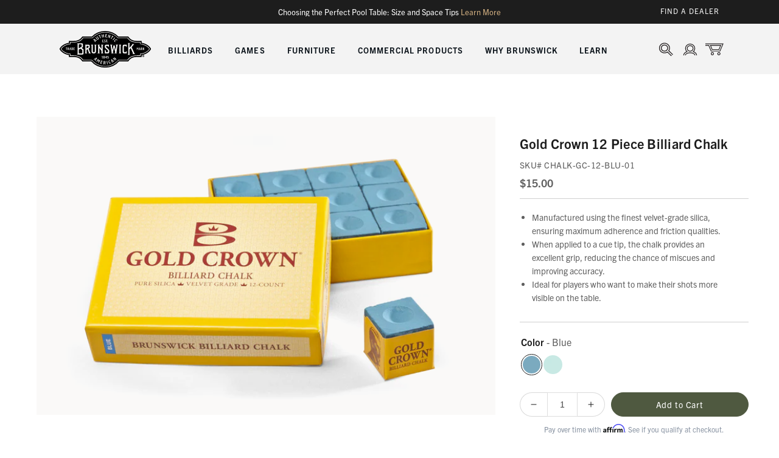

--- FILE ---
content_type: text/html; charset=utf-8
request_url: https://www.brunswickbilliards.com/products/gold-crown-12-piece-billiard-chalk
body_size: 35398
content:
<!doctype html>
<html class="no-js" lang="en">
  <head>
    <meta charset="utf-8">
    <meta http-equiv="X-UA-Compatible" content="IE=edge">
    <meta name="viewport" content="width=device-width,initial-scale=1">
    <meta name="theme-color" content="">
    <link rel="canonical" href="https://www.brunswickbilliards.com/products/gold-crown-12-piece-billiard-chalk">
    <link rel="preconnect" href="https://cdn.shopify.com" crossorigin>
    <link rel="dns-prefetch" href="analytics-static.ugc.bazaarvoice.com" />
    <link rel="dns-prefetch" href="apps.bazaarvoice.com" />
    <link rel="dns-prefetch" href="https://cdnjs.cloudflare.com/polyfill/" />
    <link rel="dns-prefetch" href="coin-assets.amazonpay.com" />
    <link rel="dns-prefetch" href="fast.a.klaviyo.com" />
    <link rel="dns-prefetch" href="fonts.googleapis.com" />
    <link rel="dns-prefetch" href="fonts.gstatic.com" />
    <link rel="dns-prefetch" href="godog.shopifycloud.com" />
    <link rel="dns-prefetch" href="network-stg.bazaarvoice.com" />
    <link rel="dns-prefetch" href="static-na.payments-amazon.com" />
    <link rel="dns-prefetch" href="static.klaviyo.com" />
    <link rel="dns-prefetch" href="www.paypal.com" /><link rel="icon" type="image/png" href="//www.brunswickbilliards.com/cdn/shop/files/Brunswick_Favicon.png?crop=center&height=32&v=1699637817&width=32"><link rel="stylesheet" href="https://use.typekit.net/tfq3afk.css">

    <title>
      Gold Crown 12 Piece Billiard Chalk | Brunswick Billiards
</title>

    
      <meta name="description" content="Buy the Gold Crown 12 Piece Billiard Chalk for sale online from Brunswick Billiards. Find your local Brunswick Billiards dealer today!">
    

    

<meta property="og:site_name" content="Brunswick Billiards">
<meta property="og:url" content="https://www.brunswickbilliards.com/products/gold-crown-12-piece-billiard-chalk">
<meta property="og:title" content="Gold Crown 12 Piece Billiard Chalk | Brunswick Billiards">
<meta property="og:type" content="product">
<meta property="og:description" content="Buy the Gold Crown 12 Piece Billiard Chalk for sale online from Brunswick Billiards. Find your local Brunswick Billiards dealer today!"><meta property="og:image" content="http://www.brunswickbilliards.com/cdn/shop/files/batch1-gold-crown-12-piece-billiard-chalk__blue_1.jpg?v=1698929549">
  <meta property="og:image:secure_url" content="https://www.brunswickbilliards.com/cdn/shop/files/batch1-gold-crown-12-piece-billiard-chalk__blue_1.jpg?v=1698929549">
  <meta property="og:image:width" content="1000">
  <meta property="og:image:height" content="667"><meta property="og:price:amount" content="15.00">
  <meta property="og:price:currency" content="USD"><meta name="twitter:card" content="summary_large_image">
<meta name="twitter:title" content="Gold Crown 12 Piece Billiard Chalk | Brunswick Billiards">
<meta name="twitter:description" content="Buy the Gold Crown 12 Piece Billiard Chalk for sale online from Brunswick Billiards. Find your local Brunswick Billiards dealer today!">


    <script src="//www.brunswickbilliards.com/cdn/shop/t/82/assets/constants.js?v=7308982659174789231763557728" defer="defer"></script>
    <script src="//www.brunswickbilliards.com/cdn/shop/t/82/assets/pubsub.js?v=34180055027472970951763557728" defer="defer"></script>
    <script src="//www.brunswickbilliards.com/cdn/shop/t/82/assets/global.js?v=9005386107403376681763557810" defer="defer"></script>

    <script src="https://cdn.optimizely.com/js/5205343806947328.js"></script>

    <!-- Google tag (gtag.js) --> 
    <script async src="https://www.googletagmanager.com/gtag/js?id=G-NMJ3DFT768"></script> 
    <script> 
      window.dataLayer = window.dataLayer || [];

      function gtag(){
        dataLayer.push(arguments);
      }

      gtag('js', new Date()); 
      gtag('config', 'G-NMJ3DFT768');
    </script>

    <script src="//www.brunswickbilliards.com/cdn/shop/t/82/assets/flickity.pkgd.min.js?v=1533768163884749591763557728" defer="defer"></script>
<link href="//www.brunswickbilliards.com/cdn/shop/t/82/assets/flickity.css?v=20254070401578637701763557728" rel="stylesheet" type="text/css" media="all" />


<script>
  window.Resources = {
    country_code: "US",
    searchspring: {
      shopifyURLs: {
        fileURL: "//www.brunswickbilliards.com/cdn/shop/files/placeholder.png?v=21571",
      },
      results: {
        currentlyViewing: "Viewing",
        loadMore: "Load More",
        viewResults: "VIEW RESULTS",
        noResultsHeading: "We found 0 results for ",
        noReviews: "No Reviews",
      },
      toolbar: {
        filter: "FILTERS",
        sort: "SORT",
        filterDisplay: "left_column",
        leftColumnLayout: "false"
      },
      recommendations: {
       filterSeeResults: "VIEW RESULTS",
      },
      autocomplete: {
        popularProducts: "POPULAR PRODUCTS",
        recommendedProducts: "RECOMMENDED PRODUCTS",
        suggestions: "SUGGESTIONS",
        topSearches: "TOP SEARCHES",
        noResultsAutocomplete: "No results",
        viewAllResults: "View All Results",
      }
    },
    pdp: {
      cloth_selection: {
        "added_with": "Added with",
        "cloth_out_of_stock": "Cloth out of stock",
        "all_remaining_qty_in_cart": "All remaining inventory for this cloth selection is in your bag."
      }
    }
  }
</script>


    
    


    <script>window.performance && window.performance.mark && window.performance.mark('shopify.content_for_header.start');</script><meta name="google-site-verification" content="lHZ4DOdG22kLaZGm1hcfQZsxPY2JFiyI0YC9Ok9UaOc">
<meta name="facebook-domain-verification" content="95mzt9f8jn99gqmivrj4rgablt1eun">
<meta id="shopify-digital-wallet" name="shopify-digital-wallet" content="/77601964332/digital_wallets/dialog">
<meta name="shopify-checkout-api-token" content="54e1a9bfd6774d9739bde271b9a3ea9b">
<meta id="in-context-paypal-metadata" data-shop-id="77601964332" data-venmo-supported="false" data-environment="production" data-locale="en_US" data-paypal-v4="true" data-currency="USD">
<link rel="alternate" type="application/json+oembed" href="https://www.brunswickbilliards.com/products/gold-crown-12-piece-billiard-chalk.oembed">
<script async="async" src="/checkouts/internal/preloads.js?locale=en-US"></script>
<link rel="preconnect" href="https://shop.app" crossorigin="anonymous">
<script async="async" src="https://shop.app/checkouts/internal/preloads.js?locale=en-US&shop_id=77601964332" crossorigin="anonymous"></script>
<script id="apple-pay-shop-capabilities" type="application/json">{"shopId":77601964332,"countryCode":"US","currencyCode":"USD","merchantCapabilities":["supports3DS"],"merchantId":"gid:\/\/shopify\/Shop\/77601964332","merchantName":"Brunswick Billiards","requiredBillingContactFields":["postalAddress","email","phone"],"requiredShippingContactFields":["postalAddress","email","phone"],"shippingType":"shipping","supportedNetworks":["visa","masterCard","amex","discover","elo","jcb"],"total":{"type":"pending","label":"Brunswick Billiards","amount":"1.00"},"shopifyPaymentsEnabled":true,"supportsSubscriptions":true}</script>
<script id="shopify-features" type="application/json">{"accessToken":"54e1a9bfd6774d9739bde271b9a3ea9b","betas":["rich-media-storefront-analytics"],"domain":"www.brunswickbilliards.com","predictiveSearch":true,"shopId":77601964332,"locale":"en"}</script>
<script>var Shopify = Shopify || {};
Shopify.shop = "brunswickbilliards.myshopify.com";
Shopify.locale = "en";
Shopify.currency = {"active":"USD","rate":"1.0"};
Shopify.country = "US";
Shopify.theme = {"name":"Release - 25.11.19 - Production","id":180653719852,"schema_name":"CQL Propel","schema_version":"3.0.0","theme_store_id":887,"role":"main"};
Shopify.theme.handle = "null";
Shopify.theme.style = {"id":null,"handle":null};
Shopify.cdnHost = "www.brunswickbilliards.com/cdn";
Shopify.routes = Shopify.routes || {};
Shopify.routes.root = "/";</script>
<script type="module">!function(o){(o.Shopify=o.Shopify||{}).modules=!0}(window);</script>
<script>!function(o){function n(){var o=[];function n(){o.push(Array.prototype.slice.apply(arguments))}return n.q=o,n}var t=o.Shopify=o.Shopify||{};t.loadFeatures=n(),t.autoloadFeatures=n()}(window);</script>
<script>
  window.ShopifyPay = window.ShopifyPay || {};
  window.ShopifyPay.apiHost = "shop.app\/pay";
  window.ShopifyPay.redirectState = null;
</script>
<script id="shop-js-analytics" type="application/json">{"pageType":"product"}</script>
<script defer="defer" async type="module" src="//www.brunswickbilliards.com/cdn/shopifycloud/shop-js/modules/v2/client.init-shop-cart-sync_C5BV16lS.en.esm.js"></script>
<script defer="defer" async type="module" src="//www.brunswickbilliards.com/cdn/shopifycloud/shop-js/modules/v2/chunk.common_CygWptCX.esm.js"></script>
<script type="module">
  await import("//www.brunswickbilliards.com/cdn/shopifycloud/shop-js/modules/v2/client.init-shop-cart-sync_C5BV16lS.en.esm.js");
await import("//www.brunswickbilliards.com/cdn/shopifycloud/shop-js/modules/v2/chunk.common_CygWptCX.esm.js");

  window.Shopify.SignInWithShop?.initShopCartSync?.({"fedCMEnabled":true,"windoidEnabled":true});

</script>
<script defer="defer" async type="module" src="//www.brunswickbilliards.com/cdn/shopifycloud/shop-js/modules/v2/client.payment-terms_CZxnsJam.en.esm.js"></script>
<script defer="defer" async type="module" src="//www.brunswickbilliards.com/cdn/shopifycloud/shop-js/modules/v2/chunk.common_CygWptCX.esm.js"></script>
<script defer="defer" async type="module" src="//www.brunswickbilliards.com/cdn/shopifycloud/shop-js/modules/v2/chunk.modal_D71HUcav.esm.js"></script>
<script type="module">
  await import("//www.brunswickbilliards.com/cdn/shopifycloud/shop-js/modules/v2/client.payment-terms_CZxnsJam.en.esm.js");
await import("//www.brunswickbilliards.com/cdn/shopifycloud/shop-js/modules/v2/chunk.common_CygWptCX.esm.js");
await import("//www.brunswickbilliards.com/cdn/shopifycloud/shop-js/modules/v2/chunk.modal_D71HUcav.esm.js");

  
</script>
<script>
  window.Shopify = window.Shopify || {};
  if (!window.Shopify.featureAssets) window.Shopify.featureAssets = {};
  window.Shopify.featureAssets['shop-js'] = {"shop-cart-sync":["modules/v2/client.shop-cart-sync_ZFArdW7E.en.esm.js","modules/v2/chunk.common_CygWptCX.esm.js"],"init-fed-cm":["modules/v2/client.init-fed-cm_CmiC4vf6.en.esm.js","modules/v2/chunk.common_CygWptCX.esm.js"],"shop-cash-offers":["modules/v2/client.shop-cash-offers_DOA2yAJr.en.esm.js","modules/v2/chunk.common_CygWptCX.esm.js","modules/v2/chunk.modal_D71HUcav.esm.js"],"shop-button":["modules/v2/client.shop-button_tlx5R9nI.en.esm.js","modules/v2/chunk.common_CygWptCX.esm.js"],"shop-toast-manager":["modules/v2/client.shop-toast-manager_ClPi3nE9.en.esm.js","modules/v2/chunk.common_CygWptCX.esm.js"],"init-shop-cart-sync":["modules/v2/client.init-shop-cart-sync_C5BV16lS.en.esm.js","modules/v2/chunk.common_CygWptCX.esm.js"],"avatar":["modules/v2/client.avatar_BTnouDA3.en.esm.js"],"init-windoid":["modules/v2/client.init-windoid_sURxWdc1.en.esm.js","modules/v2/chunk.common_CygWptCX.esm.js"],"init-shop-email-lookup-coordinator":["modules/v2/client.init-shop-email-lookup-coordinator_B8hsDcYM.en.esm.js","modules/v2/chunk.common_CygWptCX.esm.js"],"pay-button":["modules/v2/client.pay-button_FdsNuTd3.en.esm.js","modules/v2/chunk.common_CygWptCX.esm.js"],"shop-login-button":["modules/v2/client.shop-login-button_C5VAVYt1.en.esm.js","modules/v2/chunk.common_CygWptCX.esm.js","modules/v2/chunk.modal_D71HUcav.esm.js"],"init-customer-accounts-sign-up":["modules/v2/client.init-customer-accounts-sign-up_CPSyQ0Tj.en.esm.js","modules/v2/client.shop-login-button_C5VAVYt1.en.esm.js","modules/v2/chunk.common_CygWptCX.esm.js","modules/v2/chunk.modal_D71HUcav.esm.js"],"init-shop-for-new-customer-accounts":["modules/v2/client.init-shop-for-new-customer-accounts_ChsxoAhi.en.esm.js","modules/v2/client.shop-login-button_C5VAVYt1.en.esm.js","modules/v2/chunk.common_CygWptCX.esm.js","modules/v2/chunk.modal_D71HUcav.esm.js"],"init-customer-accounts":["modules/v2/client.init-customer-accounts_DxDtT_ad.en.esm.js","modules/v2/client.shop-login-button_C5VAVYt1.en.esm.js","modules/v2/chunk.common_CygWptCX.esm.js","modules/v2/chunk.modal_D71HUcav.esm.js"],"shop-follow-button":["modules/v2/client.shop-follow-button_Cva4Ekp9.en.esm.js","modules/v2/chunk.common_CygWptCX.esm.js","modules/v2/chunk.modal_D71HUcav.esm.js"],"checkout-modal":["modules/v2/client.checkout-modal_BPM8l0SH.en.esm.js","modules/v2/chunk.common_CygWptCX.esm.js","modules/v2/chunk.modal_D71HUcav.esm.js"],"lead-capture":["modules/v2/client.lead-capture_Bi8yE_yS.en.esm.js","modules/v2/chunk.common_CygWptCX.esm.js","modules/v2/chunk.modal_D71HUcav.esm.js"],"shop-login":["modules/v2/client.shop-login_D6lNrXab.en.esm.js","modules/v2/chunk.common_CygWptCX.esm.js","modules/v2/chunk.modal_D71HUcav.esm.js"],"payment-terms":["modules/v2/client.payment-terms_CZxnsJam.en.esm.js","modules/v2/chunk.common_CygWptCX.esm.js","modules/v2/chunk.modal_D71HUcav.esm.js"]};
</script>
<script>(function() {
  var isLoaded = false;
  function asyncLoad() {
    if (isLoaded) return;
    isLoaded = true;
    var urls = ["https:\/\/services.nofraud.com\/js\/device.js?shop=brunswickbilliards.myshopify.com"];
    for (var i = 0; i < urls.length; i++) {
      var s = document.createElement('script');
      s.type = 'text/javascript';
      s.async = true;
      s.src = urls[i];
      var x = document.getElementsByTagName('script')[0];
      x.parentNode.insertBefore(s, x);
    }
  };
  if(window.attachEvent) {
    window.attachEvent('onload', asyncLoad);
  } else {
    window.addEventListener('load', asyncLoad, false);
  }
})();</script>
<script id="__st">var __st={"a":77601964332,"offset":-21600,"reqid":"537c46f9-18b7-4439-95b3-c0f1c601efd7-1768854942","pageurl":"www.brunswickbilliards.com\/products\/gold-crown-12-piece-billiard-chalk","u":"fa8e86ecc041","p":"product","rtyp":"product","rid":8814298759468};</script>
<script>window.ShopifyPaypalV4VisibilityTracking = true;</script>
<script id="captcha-bootstrap">!function(){'use strict';const t='contact',e='account',n='new_comment',o=[[t,t],['blogs',n],['comments',n],[t,'customer']],c=[[e,'customer_login'],[e,'guest_login'],[e,'recover_customer_password'],[e,'create_customer']],r=t=>t.map((([t,e])=>`form[action*='/${t}']:not([data-nocaptcha='true']) input[name='form_type'][value='${e}']`)).join(','),a=t=>()=>t?[...document.querySelectorAll(t)].map((t=>t.form)):[];function s(){const t=[...o],e=r(t);return a(e)}const i='password',u='form_key',d=['recaptcha-v3-token','g-recaptcha-response','h-captcha-response',i],f=()=>{try{return window.sessionStorage}catch{return}},m='__shopify_v',_=t=>t.elements[u];function p(t,e,n=!1){try{const o=window.sessionStorage,c=JSON.parse(o.getItem(e)),{data:r}=function(t){const{data:e,action:n}=t;return t[m]||n?{data:e,action:n}:{data:t,action:n}}(c);for(const[e,n]of Object.entries(r))t.elements[e]&&(t.elements[e].value=n);n&&o.removeItem(e)}catch(o){console.error('form repopulation failed',{error:o})}}const l='form_type',E='cptcha';function T(t){t.dataset[E]=!0}const w=window,h=w.document,L='Shopify',v='ce_forms',y='captcha';let A=!1;((t,e)=>{const n=(g='f06e6c50-85a8-45c8-87d0-21a2b65856fe',I='https://cdn.shopify.com/shopifycloud/storefront-forms-hcaptcha/ce_storefront_forms_captcha_hcaptcha.v1.5.2.iife.js',D={infoText:'Protected by hCaptcha',privacyText:'Privacy',termsText:'Terms'},(t,e,n)=>{const o=w[L][v],c=o.bindForm;if(c)return c(t,g,e,D).then(n);var r;o.q.push([[t,g,e,D],n]),r=I,A||(h.body.append(Object.assign(h.createElement('script'),{id:'captcha-provider',async:!0,src:r})),A=!0)});var g,I,D;w[L]=w[L]||{},w[L][v]=w[L][v]||{},w[L][v].q=[],w[L][y]=w[L][y]||{},w[L][y].protect=function(t,e){n(t,void 0,e),T(t)},Object.freeze(w[L][y]),function(t,e,n,w,h,L){const[v,y,A,g]=function(t,e,n){const i=e?o:[],u=t?c:[],d=[...i,...u],f=r(d),m=r(i),_=r(d.filter((([t,e])=>n.includes(e))));return[a(f),a(m),a(_),s()]}(w,h,L),I=t=>{const e=t.target;return e instanceof HTMLFormElement?e:e&&e.form},D=t=>v().includes(t);t.addEventListener('submit',(t=>{const e=I(t);if(!e)return;const n=D(e)&&!e.dataset.hcaptchaBound&&!e.dataset.recaptchaBound,o=_(e),c=g().includes(e)&&(!o||!o.value);(n||c)&&t.preventDefault(),c&&!n&&(function(t){try{if(!f())return;!function(t){const e=f();if(!e)return;const n=_(t);if(!n)return;const o=n.value;o&&e.removeItem(o)}(t);const e=Array.from(Array(32),(()=>Math.random().toString(36)[2])).join('');!function(t,e){_(t)||t.append(Object.assign(document.createElement('input'),{type:'hidden',name:u})),t.elements[u].value=e}(t,e),function(t,e){const n=f();if(!n)return;const o=[...t.querySelectorAll(`input[type='${i}']`)].map((({name:t})=>t)),c=[...d,...o],r={};for(const[a,s]of new FormData(t).entries())c.includes(a)||(r[a]=s);n.setItem(e,JSON.stringify({[m]:1,action:t.action,data:r}))}(t,e)}catch(e){console.error('failed to persist form',e)}}(e),e.submit())}));const S=(t,e)=>{t&&!t.dataset[E]&&(n(t,e.some((e=>e===t))),T(t))};for(const o of['focusin','change'])t.addEventListener(o,(t=>{const e=I(t);D(e)&&S(e,y())}));const B=e.get('form_key'),M=e.get(l),P=B&&M;t.addEventListener('DOMContentLoaded',(()=>{const t=y();if(P)for(const e of t)e.elements[l].value===M&&p(e,B);[...new Set([...A(),...v().filter((t=>'true'===t.dataset.shopifyCaptcha))])].forEach((e=>S(e,t)))}))}(h,new URLSearchParams(w.location.search),n,t,e,['guest_login'])})(!0,!0)}();</script>
<script integrity="sha256-4kQ18oKyAcykRKYeNunJcIwy7WH5gtpwJnB7kiuLZ1E=" data-source-attribution="shopify.loadfeatures" defer="defer" src="//www.brunswickbilliards.com/cdn/shopifycloud/storefront/assets/storefront/load_feature-a0a9edcb.js" crossorigin="anonymous"></script>
<script crossorigin="anonymous" defer="defer" src="//www.brunswickbilliards.com/cdn/shopifycloud/storefront/assets/shopify_pay/storefront-65b4c6d7.js?v=20250812"></script>
<script data-source-attribution="shopify.dynamic_checkout.dynamic.init">var Shopify=Shopify||{};Shopify.PaymentButton=Shopify.PaymentButton||{isStorefrontPortableWallets:!0,init:function(){window.Shopify.PaymentButton.init=function(){};var t=document.createElement("script");t.src="https://www.brunswickbilliards.com/cdn/shopifycloud/portable-wallets/latest/portable-wallets.en.js",t.type="module",document.head.appendChild(t)}};
</script>
<script data-source-attribution="shopify.dynamic_checkout.buyer_consent">
  function portableWalletsHideBuyerConsent(e){var t=document.getElementById("shopify-buyer-consent"),n=document.getElementById("shopify-subscription-policy-button");t&&n&&(t.classList.add("hidden"),t.setAttribute("aria-hidden","true"),n.removeEventListener("click",e))}function portableWalletsShowBuyerConsent(e){var t=document.getElementById("shopify-buyer-consent"),n=document.getElementById("shopify-subscription-policy-button");t&&n&&(t.classList.remove("hidden"),t.removeAttribute("aria-hidden"),n.addEventListener("click",e))}window.Shopify?.PaymentButton&&(window.Shopify.PaymentButton.hideBuyerConsent=portableWalletsHideBuyerConsent,window.Shopify.PaymentButton.showBuyerConsent=portableWalletsShowBuyerConsent);
</script>
<script data-source-attribution="shopify.dynamic_checkout.cart.bootstrap">document.addEventListener("DOMContentLoaded",(function(){function t(){return document.querySelector("shopify-accelerated-checkout-cart, shopify-accelerated-checkout")}if(t())Shopify.PaymentButton.init();else{new MutationObserver((function(e,n){t()&&(Shopify.PaymentButton.init(),n.disconnect())})).observe(document.body,{childList:!0,subtree:!0})}}));
</script>
<link id="shopify-accelerated-checkout-styles" rel="stylesheet" media="screen" href="https://www.brunswickbilliards.com/cdn/shopifycloud/portable-wallets/latest/accelerated-checkout-backwards-compat.css" crossorigin="anonymous">
<style id="shopify-accelerated-checkout-cart">
        #shopify-buyer-consent {
  margin-top: 1em;
  display: inline-block;
  width: 100%;
}

#shopify-buyer-consent.hidden {
  display: none;
}

#shopify-subscription-policy-button {
  background: none;
  border: none;
  padding: 0;
  text-decoration: underline;
  font-size: inherit;
  cursor: pointer;
}

#shopify-subscription-policy-button::before {
  box-shadow: none;
}

      </style>
<script id="sections-script" data-sections="main-product,product-description,header,footer" defer="defer" src="//www.brunswickbilliards.com/cdn/shop/t/82/compiled_assets/scripts.js?v=21571"></script>
<script>window.performance && window.performance.mark && window.performance.mark('shopify.content_for_header.end');</script>

    <style data-shopify>
  /* Fonts */
  @font-face {
    font-family: CQL;
    src: url(//www.brunswickbilliards.com/cdn/shop/t/82/assets/CQL-BoldItalic.woff2?v=116010942445352550981763557728) format('woff2'),
          url(//www.brunswickbilliards.com/cdn/shop/t/82/assets/CQL-BoldItalic.woff?v=56530224185879577141763557728) format('woff');
    font-style: italic;
    font-weight: 700;
  }

  @font-face {
    font-family: CQL;
    src: url(//www.brunswickbilliards.com/cdn/shop/t/82/assets/CQL-Bold.woff2?v=63114521884424945171763557728) format('woff2'),
          url(//www.brunswickbilliards.com/cdn/shop/t/82/assets/CQL-Bold.woff?v=153745576349589874071763557728) format('woff');
    font-weight: 700;
  }

  @font-face {
    font-family: CQL;
    src: url(//www.brunswickbilliards.com/cdn/shop/t/82/assets/CQL-Italic.woff2?v=83984588607160307461763557728) format('woff2'),
          url(//www.brunswickbilliards.com/cdn/shop/t/82/assets/CQL-Italic.woff?v=19901644401406249071763557728) format('woff');
    font-style: italic;
    font-weight: 300;
  }

  @font-face {
    font-family: CQL;
    src: url(//www.brunswickbilliards.com/cdn/shop/t/82/assets/CQL-Regular.woff2?v=183242397887456461071763557728) format('woff2'),
          url(//www.brunswickbilliards.com/cdn/shop/t/82/assets/CQL-Regular.woff?v=70435740894113523041763557728) format('woff');
    font-weight: 300;
  }

  :root {

    --font-body-family: "trade-gothic-next", Arial, sans-serif;
    --font-body-style: normal;
    --font-body-weight: normal;

    --font-heading-family: "gin", Arial, sans-serif;
    --font-heading-style: normal;
    --font-heading-weight: bold;

    --font-body-scale: 1;
    --font-heading-scale: 1;
  }
</style>

<style data-shopify>
  /* Colors */
  :root {
    /* Hex values for styleguide use only */
    --color-styleguide-brunswick-black: #000000;
    --color-styleguide-brunswick-off-black: #1D1D1D;
    --color-styleguide-brunswick-text-gray: #5F5F5F;
    --color-styleguide-brunswick-chocolate: #60574B;
    --color-styleguide-brunswick-brown: #906B41;
    --color-styleguide-brunswick-gold: #D2AF81;
    --color-styleguide-brunswick-green: #4F5940;
    --color-styleguide-brunswick-cream: #F3EFEA;
    --color-styleguide-brunswick-off-white: #FAF9F8;
    --color-styleguide-brunswick-rule-lines: #CFCFCF;
    --color-styleguide-brunswick-medium-gray: #ECEBEA;
    --color-styleguide-brunswick-light-gray: #F3F3F3;
    --color-styleguide-brunswick-sale: #8C0000;
    --color-styleguide-white: #FFFFFF;

    /* Hex values for general use */
    --color-background: #fff;
    --color-foreground: #1d1d1d;

    --color-accent-1: #906b41;
    --color-accent-2: #f3f3f3;
    --color-accent-3: #E6E8ED;
    --color-accent-4: #C10808;

    --color-badge-background: var(--color-styleguide-black);
    --color-badge-foreground: var(--color-styleguide-white);

    --color-border: rgb(var(--color-base-accent-2));

    --color-button-background-1: #4F5940;
    --color-button-foreground-1: #FFFFFF;
    --color-button-hover-1: transparent;
    --color-button-active-1: #444D37;

    --color-button-background-2: rgba(0,0,0,0);
    --color-button-foreground-2: #4F5940;
    --color-button-hover-2: #4f5940;
    --colors-button-hover-foreground-2: #ffffff;
    --color-button-active-foreground-2: #444d37;
    --color-button-active-2: rgba(0,0,0,0);

    --color-button-background-3: #d2af81;
    --color-button-foreground-3: #1d1d1d;
    --color-button-hover-3: rgba(0,0,0,0);
    --colors-button-hover-foreground-3: #d2af81;
    --colors-button-hover-border-3: #d2af81;
    --color-button-active-3: #b89971;

    --color-button-background-4: transparent;
    --color-button-foreground-4: #D2AF81;
    --color-button-border-4: #60574B;
    --color-button-hover-4: #D2AF81;
    --colors-button-hover-foreground-4: #1D1D1D;
    --color-button-active-4: transparent;
    --colors-button-active-foreground-4: #B89971;
    --colors-button-active-border-4: #60574B;

    --color-button-background-disabled: #5F5F5F;
    --color-button-foreground-disabled: #FFFFFF;

    --color-link: rgb(var(--color-base-link-1));
    --color-link-hover: rgb(var(--color-base-link-hover-1));
    --color-link-active: rgb(var(--color-base-link-active-1));

    --color-link-1: #906b41;
    --color-link-hover-1: #c29057;
    --color-link-active-1: #755735;
    --color-link-2: #D2AF81;
    --color-link-hover-2: #EBC390;
    --color-link-active-2: #EBC390;

    /* RGB values for general use */
    --color-base-background: 255, 255, 255;
    --color-base-foreground: 29, 29, 29;
    --color-base-accent-1: 144, 107, 65;
    --color-base-accent-2: 243, 243, 243;
    --color-base-accent-3: 230, 232, 237;
    --color-base-accent-4: 193, 8, 8;

    --color-base-button-background-1: 79, 89, 64;
    --color-base-button-foreground-1: 255, 255, 255;

    --color-base-button-background-2: 0, 0, 0;
    --color-base-button-foreground-2: 79, 89, 64;

    --color-base-button-background-3: 210, 175, 129;
    --color-base-button-foreground-3: 29, 29, 29;

    --color-base-link-1: 144, 107, 65;
    --color-base-link-hover-1: 194, 144, 87;
    --color-base-link-active-1: 117, 87, 53;

    --color-base-link-2: 210, 175, 129;
    --color-base-link-hover-2: 235, 195, 144;
    --color-base-link-active-2: 166, 138, 102;

    --color-badge-border: var(--color-base-foreground);
    --color-card-hover: var(--color-base-foreground);
    --color-icon: var(--color-base-accent-1);
    --color-button: var(--color-base-button-background-1);
    --color-button-text: var(--color-base-button-foreground-1);

    /* Other settings */
    --payment-terms-background-color: #fff;

    --page-width: 160rem;
    --page-width-margin: 2rem;

    /* Animations settings */

    --animation-scroll_appear: fadein;
    --animation-scroll_appear_timing: .3s;

    --image-hover-timing: .3s;
  }
</style>


    <link href="//www.brunswickbilliards.com/cdn/shop/t/82/assets/base.css?v=65539027073585628391763557728" rel="stylesheet" type="text/css" media="all" />
<link rel="stylesheet" href="//www.brunswickbilliards.com/cdn/shop/t/82/assets/component-predictive-search.css?v=178028990399451076351763557728" media="print" onload="this.media='all'"><script>document.documentElement.className = document.documentElement.className.replace('no-js', 'js');
    if (Shopify.designMode) {
      document.documentElement.classList.add('shopify-design-mode');
    }
    </script>
  <!-- BEGIN app block: shopify://apps/elevar-conversion-tracking/blocks/dataLayerEmbed/bc30ab68-b15c-4311-811f-8ef485877ad6 -->



<script type="module" dynamic>
  const configUrl = "/a/elevar/static/configs/80ed08c1006c7a1d2286a25fda6ca8eda0fc4485/config.js";
  const config = (await import(configUrl)).default;
  const scriptUrl = config.script_src_app_theme_embed;

  if (scriptUrl) {
    const { handler } = await import(scriptUrl);

    await handler(
      config,
      {
        cartData: {
  marketId: "59745993004",
  attributes:{},
  cartTotal: "0.0",
  currencyCode:"USD",
  items: []
}
,
        user: {cartTotal: "0.0",
    currencyCode:"USD",customer: {},
}
,
        isOnCartPage:false,
        collectionView:null,
        searchResultsView:null,
        productView:{
    attributes:{},
    currencyCode:"USD",defaultVariant: {id:"CHALK-GC-12-BLU-01",name:"Gold Crown 12 Piece Billiard Chalk",
        brand:"Brunswick",
        category:"Billiard Chalk",
        variant:"Blue",
        price: "15.0",
        productId: "8814298759468",
        variantId: "47240641610028",
        compareAtPrice: "15.0",image:"\/\/www.brunswickbilliards.com\/cdn\/shop\/files\/batch1-gold-crown-12-piece-billiard-chalk__blue_1.jpg?v=1698929549",url:"\/products\/gold-crown-12-piece-billiard-chalk?variant=47240641610028"},items: [{id:"CHALK-GC-12-BLU-01",name:"Gold Crown 12 Piece Billiard Chalk",
          brand:"Brunswick",
          category:"Billiard Chalk",
          variant:"Blue",
          price: "15.0",
          productId: "8814298759468",
          variantId: "47240641610028",
          compareAtPrice: "15.0",image:"\/\/www.brunswickbilliards.com\/cdn\/shop\/files\/batch1-gold-crown-12-piece-billiard-chalk__blue_1.jpg?v=1698929549",url:"\/products\/gold-crown-12-piece-billiard-chalk?variant=47240641610028"},{id:"CHALK-GC-12-GRN-01",name:"Gold Crown 12 Piece Billiard Chalk",
          brand:"Brunswick",
          category:"Billiard Chalk",
          variant:"Green",
          price: "15.0",
          productId: "8814298759468",
          variantId: "47240641577260",
          compareAtPrice: "15.0",image:"\/\/www.brunswickbilliards.com\/cdn\/shop\/files\/batch1-gold-crown-12-piece-billiard-chalk__green_1.jpg?v=1698929549",url:"\/products\/gold-crown-12-piece-billiard-chalk?variant=47240641577260"},]
  },
        checkoutComplete: null
      }
    );
  }
</script>


<!-- END app block --><!-- BEGIN app block: shopify://apps/klaviyo-email-marketing-sms/blocks/klaviyo-onsite-embed/2632fe16-c075-4321-a88b-50b567f42507 -->












  <script async src="https://static.klaviyo.com/onsite/js/WGaNw9/klaviyo.js?company_id=WGaNw9"></script>
  <script>!function(){if(!window.klaviyo){window._klOnsite=window._klOnsite||[];try{window.klaviyo=new Proxy({},{get:function(n,i){return"push"===i?function(){var n;(n=window._klOnsite).push.apply(n,arguments)}:function(){for(var n=arguments.length,o=new Array(n),w=0;w<n;w++)o[w]=arguments[w];var t="function"==typeof o[o.length-1]?o.pop():void 0,e=new Promise((function(n){window._klOnsite.push([i].concat(o,[function(i){t&&t(i),n(i)}]))}));return e}}})}catch(n){window.klaviyo=window.klaviyo||[],window.klaviyo.push=function(){var n;(n=window._klOnsite).push.apply(n,arguments)}}}}();</script>

  
    <script id="viewed_product">
      if (item == null) {
        var _learnq = _learnq || [];

        var MetafieldReviews = null
        var MetafieldYotpoRating = null
        var MetafieldYotpoCount = null
        var MetafieldLooxRating = null
        var MetafieldLooxCount = null
        var okendoProduct = null
        var okendoProductReviewCount = null
        var okendoProductReviewAverageValue = null
        try {
          // The following fields are used for Customer Hub recently viewed in order to add reviews.
          // This information is not part of __kla_viewed. Instead, it is part of __kla_viewed_reviewed_items
          MetafieldReviews = {};
          MetafieldYotpoRating = null
          MetafieldYotpoCount = null
          MetafieldLooxRating = null
          MetafieldLooxCount = null

          okendoProduct = null
          // If the okendo metafield is not legacy, it will error, which then requires the new json formatted data
          if (okendoProduct && 'error' in okendoProduct) {
            okendoProduct = null
          }
          okendoProductReviewCount = okendoProduct ? okendoProduct.reviewCount : null
          okendoProductReviewAverageValue = okendoProduct ? okendoProduct.reviewAverageValue : null
        } catch (error) {
          console.error('Error in Klaviyo onsite reviews tracking:', error);
        }

        var item = {
          Name: "Gold Crown 12 Piece Billiard Chalk",
          ProductID: 8814298759468,
          Categories: ["Accessories","Billiard Accessories","Chalk and Cue Tips","Commercial Accessories","Commercial Products"],
          ImageURL: "https://www.brunswickbilliards.com/cdn/shop/files/batch1-gold-crown-12-piece-billiard-chalk__blue_1_grande.jpg?v=1698929549",
          URL: "https://www.brunswickbilliards.com/products/gold-crown-12-piece-billiard-chalk",
          Brand: "Brunswick",
          Price: "$15.00",
          Value: "15.00",
          CompareAtPrice: "$15.00"
        };
        _learnq.push(['track', 'Viewed Product', item]);
        _learnq.push(['trackViewedItem', {
          Title: item.Name,
          ItemId: item.ProductID,
          Categories: item.Categories,
          ImageUrl: item.ImageURL,
          Url: item.URL,
          Metadata: {
            Brand: item.Brand,
            Price: item.Price,
            Value: item.Value,
            CompareAtPrice: item.CompareAtPrice
          },
          metafields:{
            reviews: MetafieldReviews,
            yotpo:{
              rating: MetafieldYotpoRating,
              count: MetafieldYotpoCount,
            },
            loox:{
              rating: MetafieldLooxRating,
              count: MetafieldLooxCount,
            },
            okendo: {
              rating: okendoProductReviewAverageValue,
              count: okendoProductReviewCount,
            }
          }
        }]);
      }
    </script>
  




  <script>
    window.klaviyoReviewsProductDesignMode = false
  </script>







<!-- END app block --><!-- BEGIN app block: shopify://apps/microsoft-clarity/blocks/clarity_js/31c3d126-8116-4b4a-8ba1-baeda7c4aeea -->
<script type="text/javascript">
  (function (c, l, a, r, i, t, y) {
    c[a] = c[a] || function () { (c[a].q = c[a].q || []).push(arguments); };
    t = l.createElement(r); t.async = 1; t.src = "https://www.clarity.ms/tag/" + i + "?ref=shopify";
    y = l.getElementsByTagName(r)[0]; y.parentNode.insertBefore(t, y);

    c.Shopify.loadFeatures([{ name: "consent-tracking-api", version: "0.1" }], error => {
      if (error) {
        console.error("Error loading Shopify features:", error);
        return;
      }

      c[a]('consentv2', {
        ad_Storage: c.Shopify.customerPrivacy.marketingAllowed() ? "granted" : "denied",
        analytics_Storage: c.Shopify.customerPrivacy.analyticsProcessingAllowed() ? "granted" : "denied",
      });
    });

    l.addEventListener("visitorConsentCollected", function (e) {
      c[a]('consentv2', {
        ad_Storage: e.detail.marketingAllowed ? "granted" : "denied",
        analytics_Storage: e.detail.analyticsAllowed ? "granted" : "denied",
      });
    });
  })(window, document, "clarity", "script", "tjydgj81ti");
</script>



<!-- END app block --><link href="https://monorail-edge.shopifysvc.com" rel="dns-prefetch">
<script>(function(){if ("sendBeacon" in navigator && "performance" in window) {try {var session_token_from_headers = performance.getEntriesByType('navigation')[0].serverTiming.find(x => x.name == '_s').description;} catch {var session_token_from_headers = undefined;}var session_cookie_matches = document.cookie.match(/_shopify_s=([^;]*)/);var session_token_from_cookie = session_cookie_matches && session_cookie_matches.length === 2 ? session_cookie_matches[1] : "";var session_token = session_token_from_headers || session_token_from_cookie || "";function handle_abandonment_event(e) {var entries = performance.getEntries().filter(function(entry) {return /monorail-edge.shopifysvc.com/.test(entry.name);});if (!window.abandonment_tracked && entries.length === 0) {window.abandonment_tracked = true;var currentMs = Date.now();var navigation_start = performance.timing.navigationStart;var payload = {shop_id: 77601964332,url: window.location.href,navigation_start,duration: currentMs - navigation_start,session_token,page_type: "product"};window.navigator.sendBeacon("https://monorail-edge.shopifysvc.com/v1/produce", JSON.stringify({schema_id: "online_store_buyer_site_abandonment/1.1",payload: payload,metadata: {event_created_at_ms: currentMs,event_sent_at_ms: currentMs}}));}}window.addEventListener('pagehide', handle_abandonment_event);}}());</script>
<script id="web-pixels-manager-setup">(function e(e,d,r,n,o){if(void 0===o&&(o={}),!Boolean(null===(a=null===(i=window.Shopify)||void 0===i?void 0:i.analytics)||void 0===a?void 0:a.replayQueue)){var i,a;window.Shopify=window.Shopify||{};var t=window.Shopify;t.analytics=t.analytics||{};var s=t.analytics;s.replayQueue=[],s.publish=function(e,d,r){return s.replayQueue.push([e,d,r]),!0};try{self.performance.mark("wpm:start")}catch(e){}var l=function(){var e={modern:/Edge?\/(1{2}[4-9]|1[2-9]\d|[2-9]\d{2}|\d{4,})\.\d+(\.\d+|)|Firefox\/(1{2}[4-9]|1[2-9]\d|[2-9]\d{2}|\d{4,})\.\d+(\.\d+|)|Chrom(ium|e)\/(9{2}|\d{3,})\.\d+(\.\d+|)|(Maci|X1{2}).+ Version\/(15\.\d+|(1[6-9]|[2-9]\d|\d{3,})\.\d+)([,.]\d+|)( \(\w+\)|)( Mobile\/\w+|) Safari\/|Chrome.+OPR\/(9{2}|\d{3,})\.\d+\.\d+|(CPU[ +]OS|iPhone[ +]OS|CPU[ +]iPhone|CPU IPhone OS|CPU iPad OS)[ +]+(15[._]\d+|(1[6-9]|[2-9]\d|\d{3,})[._]\d+)([._]\d+|)|Android:?[ /-](13[3-9]|1[4-9]\d|[2-9]\d{2}|\d{4,})(\.\d+|)(\.\d+|)|Android.+Firefox\/(13[5-9]|1[4-9]\d|[2-9]\d{2}|\d{4,})\.\d+(\.\d+|)|Android.+Chrom(ium|e)\/(13[3-9]|1[4-9]\d|[2-9]\d{2}|\d{4,})\.\d+(\.\d+|)|SamsungBrowser\/([2-9]\d|\d{3,})\.\d+/,legacy:/Edge?\/(1[6-9]|[2-9]\d|\d{3,})\.\d+(\.\d+|)|Firefox\/(5[4-9]|[6-9]\d|\d{3,})\.\d+(\.\d+|)|Chrom(ium|e)\/(5[1-9]|[6-9]\d|\d{3,})\.\d+(\.\d+|)([\d.]+$|.*Safari\/(?![\d.]+ Edge\/[\d.]+$))|(Maci|X1{2}).+ Version\/(10\.\d+|(1[1-9]|[2-9]\d|\d{3,})\.\d+)([,.]\d+|)( \(\w+\)|)( Mobile\/\w+|) Safari\/|Chrome.+OPR\/(3[89]|[4-9]\d|\d{3,})\.\d+\.\d+|(CPU[ +]OS|iPhone[ +]OS|CPU[ +]iPhone|CPU IPhone OS|CPU iPad OS)[ +]+(10[._]\d+|(1[1-9]|[2-9]\d|\d{3,})[._]\d+)([._]\d+|)|Android:?[ /-](13[3-9]|1[4-9]\d|[2-9]\d{2}|\d{4,})(\.\d+|)(\.\d+|)|Mobile Safari.+OPR\/([89]\d|\d{3,})\.\d+\.\d+|Android.+Firefox\/(13[5-9]|1[4-9]\d|[2-9]\d{2}|\d{4,})\.\d+(\.\d+|)|Android.+Chrom(ium|e)\/(13[3-9]|1[4-9]\d|[2-9]\d{2}|\d{4,})\.\d+(\.\d+|)|Android.+(UC? ?Browser|UCWEB|U3)[ /]?(15\.([5-9]|\d{2,})|(1[6-9]|[2-9]\d|\d{3,})\.\d+)\.\d+|SamsungBrowser\/(5\.\d+|([6-9]|\d{2,})\.\d+)|Android.+MQ{2}Browser\/(14(\.(9|\d{2,})|)|(1[5-9]|[2-9]\d|\d{3,})(\.\d+|))(\.\d+|)|K[Aa][Ii]OS\/(3\.\d+|([4-9]|\d{2,})\.\d+)(\.\d+|)/},d=e.modern,r=e.legacy,n=navigator.userAgent;return n.match(d)?"modern":n.match(r)?"legacy":"unknown"}(),u="modern"===l?"modern":"legacy",c=(null!=n?n:{modern:"",legacy:""})[u],f=function(e){return[e.baseUrl,"/wpm","/b",e.hashVersion,"modern"===e.buildTarget?"m":"l",".js"].join("")}({baseUrl:d,hashVersion:r,buildTarget:u}),m=function(e){var d=e.version,r=e.bundleTarget,n=e.surface,o=e.pageUrl,i=e.monorailEndpoint;return{emit:function(e){var a=e.status,t=e.errorMsg,s=(new Date).getTime(),l=JSON.stringify({metadata:{event_sent_at_ms:s},events:[{schema_id:"web_pixels_manager_load/3.1",payload:{version:d,bundle_target:r,page_url:o,status:a,surface:n,error_msg:t},metadata:{event_created_at_ms:s}}]});if(!i)return console&&console.warn&&console.warn("[Web Pixels Manager] No Monorail endpoint provided, skipping logging."),!1;try{return self.navigator.sendBeacon.bind(self.navigator)(i,l)}catch(e){}var u=new XMLHttpRequest;try{return u.open("POST",i,!0),u.setRequestHeader("Content-Type","text/plain"),u.send(l),!0}catch(e){return console&&console.warn&&console.warn("[Web Pixels Manager] Got an unhandled error while logging to Monorail."),!1}}}}({version:r,bundleTarget:l,surface:e.surface,pageUrl:self.location.href,monorailEndpoint:e.monorailEndpoint});try{o.browserTarget=l,function(e){var d=e.src,r=e.async,n=void 0===r||r,o=e.onload,i=e.onerror,a=e.sri,t=e.scriptDataAttributes,s=void 0===t?{}:t,l=document.createElement("script"),u=document.querySelector("head"),c=document.querySelector("body");if(l.async=n,l.src=d,a&&(l.integrity=a,l.crossOrigin="anonymous"),s)for(var f in s)if(Object.prototype.hasOwnProperty.call(s,f))try{l.dataset[f]=s[f]}catch(e){}if(o&&l.addEventListener("load",o),i&&l.addEventListener("error",i),u)u.appendChild(l);else{if(!c)throw new Error("Did not find a head or body element to append the script");c.appendChild(l)}}({src:f,async:!0,onload:function(){if(!function(){var e,d;return Boolean(null===(d=null===(e=window.Shopify)||void 0===e?void 0:e.analytics)||void 0===d?void 0:d.initialized)}()){var d=window.webPixelsManager.init(e)||void 0;if(d){var r=window.Shopify.analytics;r.replayQueue.forEach((function(e){var r=e[0],n=e[1],o=e[2];d.publishCustomEvent(r,n,o)})),r.replayQueue=[],r.publish=d.publishCustomEvent,r.visitor=d.visitor,r.initialized=!0}}},onerror:function(){return m.emit({status:"failed",errorMsg:"".concat(f," has failed to load")})},sri:function(e){var d=/^sha384-[A-Za-z0-9+/=]+$/;return"string"==typeof e&&d.test(e)}(c)?c:"",scriptDataAttributes:o}),m.emit({status:"loading"})}catch(e){m.emit({status:"failed",errorMsg:(null==e?void 0:e.message)||"Unknown error"})}}})({shopId: 77601964332,storefrontBaseUrl: "https://www.brunswickbilliards.com",extensionsBaseUrl: "https://extensions.shopifycdn.com/cdn/shopifycloud/web-pixels-manager",monorailEndpoint: "https://monorail-edge.shopifysvc.com/unstable/produce_batch",surface: "storefront-renderer",enabledBetaFlags: ["2dca8a86"],webPixelsConfigList: [{"id":"1811448108","configuration":"{\"projectId\":\"tjydgj81ti\"}","eventPayloadVersion":"v1","runtimeContext":"STRICT","scriptVersion":"737156edc1fafd4538f270df27821f1c","type":"APP","apiClientId":240074326017,"privacyPurposes":[],"capabilities":["advanced_dom_events"],"dataSharingAdjustments":{"protectedCustomerApprovalScopes":["read_customer_personal_data"]}},{"id":"1770455340","configuration":"{\"accountID\":\"WGaNw9\",\"webPixelConfig\":\"eyJlbmFibGVBZGRlZFRvQ2FydEV2ZW50cyI6IHRydWV9\"}","eventPayloadVersion":"v1","runtimeContext":"STRICT","scriptVersion":"524f6c1ee37bacdca7657a665bdca589","type":"APP","apiClientId":123074,"privacyPurposes":["ANALYTICS","MARKETING"],"dataSharingAdjustments":{"protectedCustomerApprovalScopes":["read_customer_address","read_customer_email","read_customer_name","read_customer_personal_data","read_customer_phone"]}},{"id":"1297809708","configuration":"{\"shopUrl\":\"brunswickbilliards.myshopify.com\",\"apiUrl\":\"https:\\\/\\\/services.nofraud.com\"}","eventPayloadVersion":"v1","runtimeContext":"STRICT","scriptVersion":"827d32b2aa36240efdd25ff13c076852","type":"APP","apiClientId":1380557,"privacyPurposes":[],"dataSharingAdjustments":{"protectedCustomerApprovalScopes":["read_customer_address","read_customer_email","read_customer_name","read_customer_personal_data","read_customer_phone"]}},{"id":"1244528940","configuration":"{\"pixel_id\":\"1114176430391457\",\"pixel_type\":\"facebook_pixel\"}","eventPayloadVersion":"v1","runtimeContext":"OPEN","scriptVersion":"ca16bc87fe92b6042fbaa3acc2fbdaa6","type":"APP","apiClientId":2329312,"privacyPurposes":["ANALYTICS","MARKETING","SALE_OF_DATA"],"dataSharingAdjustments":{"protectedCustomerApprovalScopes":["read_customer_address","read_customer_email","read_customer_name","read_customer_personal_data","read_customer_phone"]}},{"id":"825852204","configuration":"{\"config\":\"{\\\"google_tag_ids\\\":[\\\"GT-5R7V9PFH\\\"],\\\"target_country\\\":\\\"US\\\",\\\"gtag_events\\\":[{\\\"type\\\":\\\"view_item\\\",\\\"action_label\\\":\\\"MC-16QX0J8X7Y\\\"},{\\\"type\\\":\\\"purchase\\\",\\\"action_label\\\":\\\"MC-16QX0J8X7Y\\\"},{\\\"type\\\":\\\"page_view\\\",\\\"action_label\\\":\\\"MC-16QX0J8X7Y\\\"}],\\\"enable_monitoring_mode\\\":false}\"}","eventPayloadVersion":"v1","runtimeContext":"OPEN","scriptVersion":"b2a88bafab3e21179ed38636efcd8a93","type":"APP","apiClientId":1780363,"privacyPurposes":[],"dataSharingAdjustments":{"protectedCustomerApprovalScopes":["read_customer_address","read_customer_email","read_customer_name","read_customer_personal_data","read_customer_phone"]}},{"id":"108790060","configuration":"{\"config_url\": \"\/a\/elevar\/static\/configs\/80ed08c1006c7a1d2286a25fda6ca8eda0fc4485\/config.js\"}","eventPayloadVersion":"v1","runtimeContext":"STRICT","scriptVersion":"ab86028887ec2044af7d02b854e52653","type":"APP","apiClientId":2509311,"privacyPurposes":[],"dataSharingAdjustments":{"protectedCustomerApprovalScopes":["read_customer_address","read_customer_email","read_customer_name","read_customer_personal_data","read_customer_phone"]}},{"id":"96600364","eventPayloadVersion":"1","runtimeContext":"LAX","scriptVersion":"1","type":"CUSTOM","privacyPurposes":["SALE_OF_DATA"],"name":"Elevar - Checkout Tracking"},{"id":"shopify-app-pixel","configuration":"{}","eventPayloadVersion":"v1","runtimeContext":"STRICT","scriptVersion":"0450","apiClientId":"shopify-pixel","type":"APP","privacyPurposes":["ANALYTICS","MARKETING"]},{"id":"shopify-custom-pixel","eventPayloadVersion":"v1","runtimeContext":"LAX","scriptVersion":"0450","apiClientId":"shopify-pixel","type":"CUSTOM","privacyPurposes":["ANALYTICS","MARKETING"]}],isMerchantRequest: false,initData: {"shop":{"name":"Brunswick Billiards","paymentSettings":{"currencyCode":"USD"},"myshopifyDomain":"brunswickbilliards.myshopify.com","countryCode":"US","storefrontUrl":"https:\/\/www.brunswickbilliards.com"},"customer":null,"cart":null,"checkout":null,"productVariants":[{"price":{"amount":15.0,"currencyCode":"USD"},"product":{"title":"Gold Crown 12 Piece Billiard Chalk","vendor":"Brunswick","id":"8814298759468","untranslatedTitle":"Gold Crown 12 Piece Billiard Chalk","url":"\/products\/gold-crown-12-piece-billiard-chalk","type":"Billiard Chalk"},"id":"47240641610028","image":{"src":"\/\/www.brunswickbilliards.com\/cdn\/shop\/files\/batch1-gold-crown-12-piece-billiard-chalk__blue_1.jpg?v=1698929549"},"sku":"CHALK-GC-12-BLU-01","title":"Blue","untranslatedTitle":"Blue"},{"price":{"amount":15.0,"currencyCode":"USD"},"product":{"title":"Gold Crown 12 Piece Billiard Chalk","vendor":"Brunswick","id":"8814298759468","untranslatedTitle":"Gold Crown 12 Piece Billiard Chalk","url":"\/products\/gold-crown-12-piece-billiard-chalk","type":"Billiard Chalk"},"id":"47240641577260","image":{"src":"\/\/www.brunswickbilliards.com\/cdn\/shop\/files\/batch1-gold-crown-12-piece-billiard-chalk__green_1.jpg?v=1698929549"},"sku":"CHALK-GC-12-GRN-01","title":"Green","untranslatedTitle":"Green"}],"purchasingCompany":null},},"https://www.brunswickbilliards.com/cdn","fcfee988w5aeb613cpc8e4bc33m6693e112",{"modern":"","legacy":""},{"shopId":"77601964332","storefrontBaseUrl":"https:\/\/www.brunswickbilliards.com","extensionBaseUrl":"https:\/\/extensions.shopifycdn.com\/cdn\/shopifycloud\/web-pixels-manager","surface":"storefront-renderer","enabledBetaFlags":"[\"2dca8a86\"]","isMerchantRequest":"false","hashVersion":"fcfee988w5aeb613cpc8e4bc33m6693e112","publish":"custom","events":"[[\"page_viewed\",{}],[\"product_viewed\",{\"productVariant\":{\"price\":{\"amount\":15.0,\"currencyCode\":\"USD\"},\"product\":{\"title\":\"Gold Crown 12 Piece Billiard Chalk\",\"vendor\":\"Brunswick\",\"id\":\"8814298759468\",\"untranslatedTitle\":\"Gold Crown 12 Piece Billiard Chalk\",\"url\":\"\/products\/gold-crown-12-piece-billiard-chalk\",\"type\":\"Billiard Chalk\"},\"id\":\"47240641610028\",\"image\":{\"src\":\"\/\/www.brunswickbilliards.com\/cdn\/shop\/files\/batch1-gold-crown-12-piece-billiard-chalk__blue_1.jpg?v=1698929549\"},\"sku\":\"CHALK-GC-12-BLU-01\",\"title\":\"Blue\",\"untranslatedTitle\":\"Blue\"}}]]"});</script><script>
  window.ShopifyAnalytics = window.ShopifyAnalytics || {};
  window.ShopifyAnalytics.meta = window.ShopifyAnalytics.meta || {};
  window.ShopifyAnalytics.meta.currency = 'USD';
  var meta = {"product":{"id":8814298759468,"gid":"gid:\/\/shopify\/Product\/8814298759468","vendor":"Brunswick","type":"Billiard Chalk","handle":"gold-crown-12-piece-billiard-chalk","variants":[{"id":47240641610028,"price":1500,"name":"Gold Crown 12 Piece Billiard Chalk - Blue","public_title":"Blue","sku":"CHALK-GC-12-BLU-01"},{"id":47240641577260,"price":1500,"name":"Gold Crown 12 Piece Billiard Chalk - Green","public_title":"Green","sku":"CHALK-GC-12-GRN-01"}],"remote":false},"page":{"pageType":"product","resourceType":"product","resourceId":8814298759468,"requestId":"537c46f9-18b7-4439-95b3-c0f1c601efd7-1768854942"}};
  for (var attr in meta) {
    window.ShopifyAnalytics.meta[attr] = meta[attr];
  }
</script>
<script class="analytics">
  (function () {
    var customDocumentWrite = function(content) {
      var jquery = null;

      if (window.jQuery) {
        jquery = window.jQuery;
      } else if (window.Checkout && window.Checkout.$) {
        jquery = window.Checkout.$;
      }

      if (jquery) {
        jquery('body').append(content);
      }
    };

    var hasLoggedConversion = function(token) {
      if (token) {
        return document.cookie.indexOf('loggedConversion=' + token) !== -1;
      }
      return false;
    }

    var setCookieIfConversion = function(token) {
      if (token) {
        var twoMonthsFromNow = new Date(Date.now());
        twoMonthsFromNow.setMonth(twoMonthsFromNow.getMonth() + 2);

        document.cookie = 'loggedConversion=' + token + '; expires=' + twoMonthsFromNow;
      }
    }

    var trekkie = window.ShopifyAnalytics.lib = window.trekkie = window.trekkie || [];
    if (trekkie.integrations) {
      return;
    }
    trekkie.methods = [
      'identify',
      'page',
      'ready',
      'track',
      'trackForm',
      'trackLink'
    ];
    trekkie.factory = function(method) {
      return function() {
        var args = Array.prototype.slice.call(arguments);
        args.unshift(method);
        trekkie.push(args);
        return trekkie;
      };
    };
    for (var i = 0; i < trekkie.methods.length; i++) {
      var key = trekkie.methods[i];
      trekkie[key] = trekkie.factory(key);
    }
    trekkie.load = function(config) {
      trekkie.config = config || {};
      trekkie.config.initialDocumentCookie = document.cookie;
      var first = document.getElementsByTagName('script')[0];
      var script = document.createElement('script');
      script.type = 'text/javascript';
      script.onerror = function(e) {
        var scriptFallback = document.createElement('script');
        scriptFallback.type = 'text/javascript';
        scriptFallback.onerror = function(error) {
                var Monorail = {
      produce: function produce(monorailDomain, schemaId, payload) {
        var currentMs = new Date().getTime();
        var event = {
          schema_id: schemaId,
          payload: payload,
          metadata: {
            event_created_at_ms: currentMs,
            event_sent_at_ms: currentMs
          }
        };
        return Monorail.sendRequest("https://" + monorailDomain + "/v1/produce", JSON.stringify(event));
      },
      sendRequest: function sendRequest(endpointUrl, payload) {
        // Try the sendBeacon API
        if (window && window.navigator && typeof window.navigator.sendBeacon === 'function' && typeof window.Blob === 'function' && !Monorail.isIos12()) {
          var blobData = new window.Blob([payload], {
            type: 'text/plain'
          });

          if (window.navigator.sendBeacon(endpointUrl, blobData)) {
            return true;
          } // sendBeacon was not successful

        } // XHR beacon

        var xhr = new XMLHttpRequest();

        try {
          xhr.open('POST', endpointUrl);
          xhr.setRequestHeader('Content-Type', 'text/plain');
          xhr.send(payload);
        } catch (e) {
          console.log(e);
        }

        return false;
      },
      isIos12: function isIos12() {
        return window.navigator.userAgent.lastIndexOf('iPhone; CPU iPhone OS 12_') !== -1 || window.navigator.userAgent.lastIndexOf('iPad; CPU OS 12_') !== -1;
      }
    };
    Monorail.produce('monorail-edge.shopifysvc.com',
      'trekkie_storefront_load_errors/1.1',
      {shop_id: 77601964332,
      theme_id: 180653719852,
      app_name: "storefront",
      context_url: window.location.href,
      source_url: "//www.brunswickbilliards.com/cdn/s/trekkie.storefront.cd680fe47e6c39ca5d5df5f0a32d569bc48c0f27.min.js"});

        };
        scriptFallback.async = true;
        scriptFallback.src = '//www.brunswickbilliards.com/cdn/s/trekkie.storefront.cd680fe47e6c39ca5d5df5f0a32d569bc48c0f27.min.js';
        first.parentNode.insertBefore(scriptFallback, first);
      };
      script.async = true;
      script.src = '//www.brunswickbilliards.com/cdn/s/trekkie.storefront.cd680fe47e6c39ca5d5df5f0a32d569bc48c0f27.min.js';
      first.parentNode.insertBefore(script, first);
    };
    trekkie.load(
      {"Trekkie":{"appName":"storefront","development":false,"defaultAttributes":{"shopId":77601964332,"isMerchantRequest":null,"themeId":180653719852,"themeCityHash":"5622871893447714165","contentLanguage":"en","currency":"USD"},"isServerSideCookieWritingEnabled":true,"monorailRegion":"shop_domain","enabledBetaFlags":["65f19447"]},"Session Attribution":{},"S2S":{"facebookCapiEnabled":true,"source":"trekkie-storefront-renderer","apiClientId":580111}}
    );

    var loaded = false;
    trekkie.ready(function() {
      if (loaded) return;
      loaded = true;

      window.ShopifyAnalytics.lib = window.trekkie;

      var originalDocumentWrite = document.write;
      document.write = customDocumentWrite;
      try { window.ShopifyAnalytics.merchantGoogleAnalytics.call(this); } catch(error) {};
      document.write = originalDocumentWrite;

      window.ShopifyAnalytics.lib.page(null,{"pageType":"product","resourceType":"product","resourceId":8814298759468,"requestId":"537c46f9-18b7-4439-95b3-c0f1c601efd7-1768854942","shopifyEmitted":true});

      var match = window.location.pathname.match(/checkouts\/(.+)\/(thank_you|post_purchase)/)
      var token = match? match[1]: undefined;
      if (!hasLoggedConversion(token)) {
        setCookieIfConversion(token);
        window.ShopifyAnalytics.lib.track("Viewed Product",{"currency":"USD","variantId":47240641610028,"productId":8814298759468,"productGid":"gid:\/\/shopify\/Product\/8814298759468","name":"Gold Crown 12 Piece Billiard Chalk - Blue","price":"15.00","sku":"CHALK-GC-12-BLU-01","brand":"Brunswick","variant":"Blue","category":"Billiard Chalk","nonInteraction":true,"remote":false},undefined,undefined,{"shopifyEmitted":true});
      window.ShopifyAnalytics.lib.track("monorail:\/\/trekkie_storefront_viewed_product\/1.1",{"currency":"USD","variantId":47240641610028,"productId":8814298759468,"productGid":"gid:\/\/shopify\/Product\/8814298759468","name":"Gold Crown 12 Piece Billiard Chalk - Blue","price":"15.00","sku":"CHALK-GC-12-BLU-01","brand":"Brunswick","variant":"Blue","category":"Billiard Chalk","nonInteraction":true,"remote":false,"referer":"https:\/\/www.brunswickbilliards.com\/products\/gold-crown-12-piece-billiard-chalk"});
      }
    });


        var eventsListenerScript = document.createElement('script');
        eventsListenerScript.async = true;
        eventsListenerScript.src = "//www.brunswickbilliards.com/cdn/shopifycloud/storefront/assets/shop_events_listener-3da45d37.js";
        document.getElementsByTagName('head')[0].appendChild(eventsListenerScript);

})();</script>
<script
  defer
  src="https://www.brunswickbilliards.com/cdn/shopifycloud/perf-kit/shopify-perf-kit-3.0.4.min.js"
  data-application="storefront-renderer"
  data-shop-id="77601964332"
  data-render-region="gcp-us-central1"
  data-page-type="product"
  data-theme-instance-id="180653719852"
  data-theme-name="CQL Propel"
  data-theme-version="3.0.0"
  data-monorail-region="shop_domain"
  data-resource-timing-sampling-rate="10"
  data-shs="true"
  data-shs-beacon="true"
  data-shs-export-with-fetch="true"
  data-shs-logs-sample-rate="1"
  data-shs-beacon-endpoint="https://www.brunswickbilliards.com/api/collect"
></script>
</head>

  <body>
    <a class="skip-to-content-link button visually-hidden" href="#MainContent">
      Skip to content
    </a>

    <div id="shopify-section-filter-helpers" class="shopify-section hidden"><script id="filterHelpers" type="application/json">
  {"red": {
        "filterHelper": ["Red","Viper Red"]
    },"black": {
        "filterHelper": ["Black","Slate"]
    },"blue": {
        "filterHelper": ["Blue","Blue Lightning"]
    },"smoke": {
        "filterHelper": ["Smoke"]
    },"gray": {
        "filterHelper": ["Gray"]
    }}
  </script>

  <script>
    const colorMap = document.querySelector('#filterHelpers')

    window.Resources.colorMap = colorMap
  </script>

  <script>
    if (Shopify.designMode) {
      document.addEventListener('shopify:section:load', () => {
        document.dispatchEvent(new Event('helpers:update'));
      });
    }
  </script>

  
</div>
    <section id="shopify-section-announcement-bar" class="shopify-section"><link href="//www.brunswickbilliards.com/cdn/shop/t/82/assets/section-announcement-bar.css?v=128172341018473883421763557728" rel="stylesheet" type="text/css" media="all" />


  <div class="page-width store-locator-wrapper">
    <a href="/pages/dealer-locator" class="link focus-inset store-locator__link" id="store-locator-icon">
    Find a Dealer
    </a>
  </div>


<div id="announcement-bar-wrapper" class=""><div class="announcement-bar" style="background-color: #1d1d1d;" role="region" aria-label="Announcement" ><p class="announcement-bar__message" style="color: #ffffff;">Choosing the Perfect Pool Table: Size and Space Tips&nbsp;</p><a class="announcement-bar__link" href="/blogs/buying-guides-inspiration/room-size-requirements" style="color: #d2af81;">Learn More</a></div></div>

<script type="text/javascript">
  window.addEventListener('DOMContentLoaded', () => {
    const delay = 5 * 1000;
    const carousel = document.querySelector('#announcement-bar-wrapper.carousel');

    if (carousel) {
      let flkty = new Flickity( carousel, {
        wrapAround: true,
        autoPlay: delay,
        prevNextButtons: false,
        pageDots: false
      });
    }
  })
</script>


</section>
    <section id="shopify-section-header" class="shopify-section"><link href="//www.brunswickbilliards.com/cdn/shop/t/82/assets/section-header.css?v=123282497453386851221763557728" rel="stylesheet" type="text/css" media="all" />

<link rel="stylesheet" href="//www.brunswickbilliards.com/cdn/shop/t/82/assets/component-list-menu.css?v=71706471603064220491763557728" media="print" onload="this.media='all'">
<link rel="stylesheet" href="//www.brunswickbilliards.com/cdn/shop/t/82/assets/component-search.css?v=1730824517538475451763557728" media="print" onload="this.media='all'">
<link rel="stylesheet" href="//www.brunswickbilliards.com/cdn/shop/t/82/assets/component-menu-drawer.css?v=168947029762057106211763557728" media="print" onload="this.media='all'">
<link rel="stylesheet" href="//www.brunswickbilliards.com/cdn/shop/t/82/assets/component-cart-notification.css?v=98496800798758545481763557728" media="print" onload="this.media='all'">
<link rel="stylesheet" href="//www.brunswickbilliards.com/cdn/shop/t/82/assets/component-cart-items.css?v=161624344150504016041763557728" media="print" onload="this.media='all'"><link rel="stylesheet" href="//www.brunswickbilliards.com/cdn/shop/t/82/assets/component-price.css?v=88057310559834397381763557728" media="print" onload="this.media='all'">
  <link rel="stylesheet" href="//www.brunswickbilliards.com/cdn/shop/t/82/assets/component-loading-overlay.css?v=78992413934941706811763557728" media="print" onload="this.media='all'"><noscript><link href="//www.brunswickbilliards.com/cdn/shop/t/82/assets/component-list-menu.css?v=71706471603064220491763557728" rel="stylesheet" type="text/css" media="all" /></noscript>
<noscript><link href="//www.brunswickbilliards.com/cdn/shop/t/82/assets/component-search.css?v=1730824517538475451763557728" rel="stylesheet" type="text/css" media="all" /></noscript>
<noscript><link href="//www.brunswickbilliards.com/cdn/shop/t/82/assets/component-menu-drawer.css?v=168947029762057106211763557728" rel="stylesheet" type="text/css" media="all" /></noscript>
<noscript><link href="//www.brunswickbilliards.com/cdn/shop/t/82/assets/component-cart-notification.css?v=98496800798758545481763557728" rel="stylesheet" type="text/css" media="all" /></noscript>
<noscript><link href="//www.brunswickbilliards.com/cdn/shop/t/82/assets/component-cart-items.css?v=161624344150504016041763557728" rel="stylesheet" type="text/css" media="all" /></noscript>

<script src="//www.brunswickbilliards.com/cdn/shop/t/82/assets/details-disclosure.js?v=80544801199667926261763557728" defer="defer"></script>
<script src="//www.brunswickbilliards.com/cdn/shop/t/82/assets/details-modal.js?v=91814430748882912481763557728" defer="defer"></script>
<script src="//www.brunswickbilliards.com/cdn/shop/t/82/assets/cart-notification.js?v=66301841327942773871763557728" defer="defer"></script>

<svg width="22" height="21" fill="none" xmlns="http://www.w3.org/2000/svg" style="display: none;">
  <symbol id="icon-search" viewBox="0 0 22 21" fill="none">
    <mask id="a" maskUnits="userSpaceOnUse" x="0" y="0" width="22" height="21" fill="#000">
        <path fill="#fff" d="M0 0h22v21H0z"/>
        <path d="m21 18.95-6.457-6.154a6.453 6.453 0 0 0 1.488-4.11C16.033 5 12.884 2 9.015 2 5.147 2 2 5 2 8.687c0 3.687 3.147 6.686 7.015 6.686 1.685 0 3.23-.57 4.443-1.514L19.9 20M9.017 13.892c-3.01 0-5.46-2.334-5.46-5.204 0-2.87 2.45-5.203 5.46-5.203 3.011 0 5.46 2.334 5.46 5.203 0 2.87-2.449 5.204-5.46 5.204Z"/>
    </mask>
    <path d="m14.543 12.796-.928-.761-.707.861.807.769.828-.869Zm1.488-4.11h-1.2 1.2Zm-2.573 5.172.828-.868-.75-.715-.817.637.739.946Zm8.37 4.224-6.457-6.154-1.656 1.737 6.457 6.154 1.656-1.737Zm-6.358-4.524a7.653 7.653 0 0 0 1.76-4.871h-2.4c0 1.253-.448 2.415-1.215 3.348l1.855 1.523Zm1.76-4.87C17.234 4.282 13.492.8 9.016.8v2.4c3.262 0 5.817 2.516 5.816 5.486l2.4.001ZM9.016.8C4.54.8.8 4.283.8 8.687h2.4C3.2 5.716 5.755 3.2 9.015 3.2V.8ZM.8 8.687c0 4.403 3.74 7.886 8.215 7.886v-2.4c-3.26 0-5.815-2.516-5.815-5.486H.8Zm8.215 7.886a8.404 8.404 0 0 0 5.18-1.768l-1.476-1.893a6.003 6.003 0 0 1-3.704 1.261v2.4Zm3.615-1.846 6.443 6.142 1.656-1.738-6.443-6.141-1.656 1.737Zm-3.613-2.035c-2.403 0-4.26-1.85-4.26-4.004h-2.4c0 3.586 3.042 6.404 6.66 6.404v-2.4Zm-4.26-4.004c0-2.153 1.857-4.003 4.26-4.003v-2.4c-3.618 0-6.66 2.817-6.66 6.403h2.4Zm4.26-4.003c2.403 0 4.26 1.85 4.26 4.003h2.4c0-3.586-3.041-6.403-6.66-6.403v2.4Zm4.26 4.003c0 2.154-1.857 4.004-4.26 4.004v2.4c3.619 0 6.66-2.818 6.66-6.404h-2.4Z" fill="#231F20" mask="url(#a)"/>
  </symbol>
</svg>


  

<sticky-header class="header-wrapper  header-wrapper--border-bottom">
  <header class="header page-width  header--has-menu"><header-drawer data-breakpoint="tablet">
        <details id="Details-menu-drawer-container" class="menu-drawer-container">
          <summary class="header__icon header__icon--menu header__icon--summary link focus-inset" aria-label="Menu">
            
              <span class="menu-icon"></span>
            
          </summary>
          

<div id="menu-drawer" class="menu-drawer motion-reduce" tabindex="-1">
  <div class="menu-drawer__inner-container">
    <div class="menu-drawer__navigation-container">
      <nav class="menu-drawer__navigation">
        <ul class="menu-drawer__menu list-menu" role="list">
            <li><details id="Details-menu-drawer-menu-item-1">
                      <summary class="menu-drawer__menu-item list-menu__item link link--text focus-inset">
                        
                        <span class="menu-text-wrap">
                          Billiards
                        </span>
                        <svg aria-hidden="true" focusable="false" role="presentation" class="icon icon-caret" viewBox="0 0 10 6">
  <path fill-rule="evenodd" clip-rule="evenodd" d="M9.354.646a.5.5 0 00-.708 0L5 4.293 1.354.646a.5.5 0 00-.708.708l4 4a.5.5 0 00.708 0l4-4a.5.5 0 000-.708z" fill="currentColor">
</svg>

                      </summary>
                      <div id="link-Billiards" class="menu-drawer__submenu motion-reduce" tabindex="-1">
                        <div class="menu-drawer__inner-submenu">
                          <button class="menu-drawer__close-button link link--text focus-inset" aria-expanded="true">
                            <svg aria-hidden="true" focusable="false" role="presentation" class="icon icon-caret" viewBox="0 0 10 6">
  <path fill-rule="evenodd" clip-rule="evenodd" d="M9.354.646a.5.5 0 00-.708 0L5 4.293 1.354.646a.5.5 0 00-.708.708l4 4a.5.5 0 00.708 0l4-4a.5.5 0 000-.708z" fill="currentColor">
</svg>

                            <span class="menu-text-wrap">
                              Billiards
                            </span>
                          </button>
                          <div class="menu-drawer__inner-submenu-scroll">
                            <ul class="menu-drawer__menu list-menu menu-list-link-lists" role="list" tabindex="-1">
                                <li >
                                  
                                  <a href="/collections/billiard-tables" class="menu-drawer__menu-item link link--text list-menu__item focus-inset">
                                      
                                      <span class="menu-text-wrap">
                                        Billiard Tables
                                      </span>
                                    
                                  </a>
                                  
                                  <ul class="menu-drawer__menu list-menu" role="list" tabindex="-1">
                                      <li>
                                        <a href="/collections/7ft-tables" class="menu-drawer__menu-item link link--text list-menu__item focus-inset  ">
                                          
                                          <span class="menu-text-wrap">
                                            7FT Tables 
                                            
                                          </span>
                                        </a>
                                      </li>
                                      <li>
                                        <a href="/collections/8ft-tables" class="menu-drawer__menu-item link link--text list-menu__item focus-inset  ">
                                          
                                          <span class="menu-text-wrap">
                                            8FT Tables 
                                            
                                          </span>
                                        </a>
                                      </li>
                                      <li>
                                        <a href="/collections/9ft-tables" class="menu-drawer__menu-item link link--text list-menu__item focus-inset  ">
                                          
                                          <span class="menu-text-wrap">
                                            9FT Tables 
                                            
                                          </span>
                                        </a>
                                      </li><li>
                                        <a href="/collections/billiard-tables" class="menu-drawer__menu-item menu-drawer__menu-item--all parent-item list-menu__item link link--text focus-inset ">
                                          Shop All
                                          <svg xmlns="http://www.w3.org/2000/svg" width="9" height="13" viewBox="0 0 9 13" fill="none">
  <path d="M9 6.3L1.35 12.15C4.23 6.75 2.25 2.25 0 0L9 6.3Z" fill="#906B41"/>
</svg>
                                        </a>
                                      </li></ul>
                                </li>
                                <li >
                                  
                                  <a href="/collections/billiard-accessories" class="menu-drawer__menu-item link link--text list-menu__item focus-inset">
                                      
                                      <span class="menu-text-wrap">
                                        Accessories
                                      </span>
                                    
                                  </a>
                                  
                                  <ul class="menu-drawer__menu list-menu" role="list" tabindex="-1">
                                      <li>
                                        <a href="/collections/play-packages" class="menu-drawer__menu-item link link--text list-menu__item focus-inset  ">
                                          
                                          <span class="menu-text-wrap">
                                            Play Packages 
                                            
                                          </span>
                                        </a>
                                      </li>
                                      <li>
                                        <a href="/collections/billiards-balls" class="menu-drawer__menu-item link link--text list-menu__item focus-inset  ">
                                          
                                          <span class="menu-text-wrap">
                                            Billiard Balls 
                                            
                                          </span>
                                        </a>
                                      </li>
                                      <li>
                                        <a href="/collections/cues" class="menu-drawer__menu-item link link--text list-menu__item focus-inset  ">
                                          
                                          <span class="menu-text-wrap">
                                            Cues 
                                            
                                          </span>
                                        </a>
                                      </li>
                                      <li>
                                        <a href="/collections/cue-racks" class="menu-drawer__menu-item link link--text list-menu__item focus-inset  ">
                                          
                                          <span class="menu-text-wrap">
                                            Cue Racks 
                                            
                                          </span>
                                        </a>
                                      </li>
                                      <li>
                                        <a href="/collections/chalk-and-cue-tips" class="menu-drawer__menu-item link link--text list-menu__item focus-inset  ">
                                          
                                          <span class="menu-text-wrap">
                                            Chalk and Cue Tips 
                                            
                                          </span>
                                        </a>
                                      </li>
                                      <li>
                                        <a href="/collections/parts-maintenance" class="menu-drawer__menu-item link link--text list-menu__item focus-inset  ">
                                          
                                          <span class="menu-text-wrap">
                                            Parts &amp; Maintenance 
                                            
                                          </span>
                                        </a>
                                      </li><li>
                                        <a href="/collections/billiard-accessories" class="menu-drawer__menu-item menu-drawer__menu-item--all parent-item list-menu__item link link--text focus-inset ">
                                          Shop All
                                          <svg xmlns="http://www.w3.org/2000/svg" width="9" height="13" viewBox="0 0 9 13" fill="none">
  <path d="M9 6.3L1.35 12.15C4.23 6.75 2.25 2.25 0 0L9 6.3Z" fill="#906B41"/>
</svg>
                                        </a>
                                      </li></ul>
                                </li>
                                <li >
                                  
                                  <a href="/collections/cloth" class="menu-drawer__menu-item link link--text list-menu__item focus-inset">
                                      
                                      <span class="menu-text-wrap">
                                        Cloth
                                      </span>
                                    
                                  </a>
                                  
                                  <ul class="menu-drawer__menu list-menu" role="list" tabindex="-1">
                                      <li>
                                        <a href="/collections/brunswick-cloth" class="menu-drawer__menu-item link link--text list-menu__item focus-inset  ">
                                          
                                          <span class="menu-text-wrap">
                                            Brunswick Cloth 
                                            
                                          </span>
                                        </a>
                                      </li>
                                      <li>
                                        <a href="/collections/championship-cloth" class="menu-drawer__menu-item link link--text list-menu__item focus-inset  ">
                                          
                                          <span class="menu-text-wrap">
                                            Championship Cloth 
                                            
                                          </span>
                                        </a>
                                      </li><li>
                                        <a href="/collections/cloth" class="menu-drawer__menu-item menu-drawer__menu-item--all parent-item list-menu__item link link--text focus-inset ">
                                          Shop All
                                          <svg xmlns="http://www.w3.org/2000/svg" width="9" height="13" viewBox="0 0 9 13" fill="none">
  <path d="M9 6.3L1.35 12.15C4.23 6.75 2.25 2.25 0 0L9 6.3Z" fill="#906B41"/>
</svg>
                                        </a>
                                      </li></ul>
                                </li></ul>

                            




  <div class="header__menu-promos">
    
            
              
              
              
              
              <a class="promo__link" href="/blogs/buying-guides-inspiration/room-size-requirements">
                  
                                    
                  <img class="promo__image"
                    src="//www.brunswickbilliards.com/cdn/shop/files/room-size-guide.jpg?v=1695408977&width=270"
                    width="270"
                    height="330"
                    loading="lazy"
                    alt=""
                    class="img--promo-image"
                  />
                  <span class="promo__label">Room Size Guide <svg xmlns="http://www.w3.org/2000/svg" width="9" height="13" viewBox="0 0 9 13" fill="none">
  <path d="M9 6.3L1.35 12.15C4.23 6.75 2.25 2.25 0 0L9 6.3Z" fill="#906B41"/>
</svg></span>
                
              </a>
              
            
              
              
              
              
            
              
              
              
              
            
              
              
              
              
            
          
  </div>


                          </div>
                        </div>
                      </div>
                    </details></li>
            <li><details id="Details-menu-drawer-menu-item-2">
                      <summary class="menu-drawer__menu-item list-menu__item link link--text focus-inset">
                        
                        <span class="menu-text-wrap">
                          Games
                        </span>
                        <svg aria-hidden="true" focusable="false" role="presentation" class="icon icon-caret" viewBox="0 0 10 6">
  <path fill-rule="evenodd" clip-rule="evenodd" d="M9.354.646a.5.5 0 00-.708 0L5 4.293 1.354.646a.5.5 0 00-.708.708l4 4a.5.5 0 00.708 0l4-4a.5.5 0 000-.708z" fill="currentColor">
</svg>

                      </summary>
                      <div id="link-Games" class="menu-drawer__submenu motion-reduce" tabindex="-1">
                        <div class="menu-drawer__inner-submenu">
                          <button class="menu-drawer__close-button link link--text focus-inset" aria-expanded="true">
                            <svg aria-hidden="true" focusable="false" role="presentation" class="icon icon-caret" viewBox="0 0 10 6">
  <path fill-rule="evenodd" clip-rule="evenodd" d="M9.354.646a.5.5 0 00-.708 0L5 4.293 1.354.646a.5.5 0 00-.708.708l4 4a.5.5 0 00.708 0l4-4a.5.5 0 000-.708z" fill="currentColor">
</svg>

                            <span class="menu-text-wrap">
                              Games
                            </span>
                          </button>
                          <div class="menu-drawer__inner-submenu-scroll">
                            <ul class="menu-drawer__menu list-menu menu-list-link-lists" role="list" tabindex="-1">
                                <li >
                                  
                                  <a href="/collections/shuffleboard" class="menu-drawer__menu-item link link--text list-menu__item focus-inset">
                                      
                                      <span class="menu-text-wrap">
                                        Shuffleboard
                                      </span>
                                    
                                  </a>
                                  
                                  <ul class="menu-drawer__menu list-menu" role="list" tabindex="-1">
                                      <li>
                                        <a href="/collections/shuffleboard-tables" class="menu-drawer__menu-item link link--text list-menu__item focus-inset  ">
                                          
                                          <span class="menu-text-wrap">
                                            Shuffleboard Tables 
                                            
                                          </span>
                                        </a>
                                      </li>
                                      <li>
                                        <a href="/collections/shuffleboard-accessories" class="menu-drawer__menu-item link link--text list-menu__item focus-inset  ">
                                          
                                          <span class="menu-text-wrap">
                                            Shuffleboard Accessories 
                                            
                                          </span>
                                        </a>
                                      </li><li>
                                        <a href="/collections/shuffleboard" class="menu-drawer__menu-item menu-drawer__menu-item--all parent-item list-menu__item link link--text focus-inset ">
                                          Shop All
                                          <svg xmlns="http://www.w3.org/2000/svg" width="9" height="13" viewBox="0 0 9 13" fill="none">
  <path d="M9 6.3L1.35 12.15C4.23 6.75 2.25 2.25 0 0L9 6.3Z" fill="#906B41"/>
</svg>
                                        </a>
                                      </li></ul>
                                </li>
                                <li >
                                  
                                  <a href="/collections/games" class="menu-drawer__menu-item link link--text list-menu__item focus-inset">
                                      
                                      <span class="menu-text-wrap">
                                        Games
                                      </span>
                                    
                                  </a>
                                  
                                  <ul class="menu-drawer__menu list-menu" role="list" tabindex="-1">
                                      <li>
                                        <a href="/collections/table-tennis" class="menu-drawer__menu-item link link--text list-menu__item focus-inset  ">
                                          
                                          <span class="menu-text-wrap">
                                            Table Tennis 
                                            
                                          </span>
                                        </a>
                                      </li>
                                      <li>
                                        <a href="/collections/foosball" class="menu-drawer__menu-item link link--text list-menu__item focus-inset  ">
                                          
                                          <span class="menu-text-wrap">
                                            Foosball 
                                            
                                          </span>
                                        </a>
                                      </li>
                                      <li>
                                        <a href="/collections/air-hockey" class="menu-drawer__menu-item link link--text list-menu__item focus-inset  ">
                                          
                                          <span class="menu-text-wrap">
                                            Air Hockey 
                                            
                                          </span>
                                        </a>
                                      </li>
                                      <li>
                                        <a href="/collections/putting-greens" class="menu-drawer__menu-item link link--text list-menu__item focus-inset  ">
                                          
                                          <span class="menu-text-wrap">
                                            Putting Greens 
                                            
                                          </span>
                                        </a>
                                      </li>
                                      <li>
                                        <a href="/collections/game-accessories" class="menu-drawer__menu-item link link--text list-menu__item focus-inset  ">
                                          
                                          <span class="menu-text-wrap">
                                            Game Accessories 
                                            
                                          </span>
                                        </a>
                                      </li><li>
                                        <a href="/collections/games" class="menu-drawer__menu-item menu-drawer__menu-item--all parent-item list-menu__item link link--text focus-inset ">
                                          Shop All
                                          <svg xmlns="http://www.w3.org/2000/svg" width="9" height="13" viewBox="0 0 9 13" fill="none">
  <path d="M9 6.3L1.35 12.15C4.23 6.75 2.25 2.25 0 0L9 6.3Z" fill="#906B41"/>
</svg>
                                        </a>
                                      </li></ul>
                                </li></ul>

                            




  <div class="header__menu-promos">
    
            
              
              
              
              
              <a class="promo__link" href="/collections/family-table-games">
                  
                                    
                  <img class="promo__image"
                    src="//www.brunswickbilliards.com/cdn/shop/files/family-table-games.jpg?v=1695409053&width=270"
                    width="270"
                    height="330"
                    loading="lazy"
                    alt=""
                    class="img--promo-image"
                  />
                  <span class="promo__label">Family Table Games <svg xmlns="http://www.w3.org/2000/svg" width="9" height="13" viewBox="0 0 9 13" fill="none">
  <path d="M9 6.3L1.35 12.15C4.23 6.75 2.25 2.25 0 0L9 6.3Z" fill="#906B41"/>
</svg></span>
                
              </a>
              
            
              
              
              
              
              <a class="promo__link" href="/collections/putting-greens">
                  
                                    
                  <img class="promo__image"
                    src="//www.brunswickbilliards.com/cdn/shop/files/MacDonald-putting-green-room-Espresso.jpg?v=1708702250&width=270"
                    width="270"
                    height="330"
                    loading="lazy"
                    alt=""
                    class="img--promo-image"
                  />
                  <span class="promo__label">Home Game Room Inspired Gifts <svg xmlns="http://www.w3.org/2000/svg" width="9" height="13" viewBox="0 0 9 13" fill="none">
  <path d="M9 6.3L1.35 12.15C4.23 6.75 2.25 2.25 0 0L9 6.3Z" fill="#906B41"/>
</svg></span>
                
              </a>
              
            
              
              
              
              
              <a class="promo__link" href="#">
              </a>
              
            
              
              
              
              
              <a class="promo__link" href="#">
              </a>
              
            
          
  </div>


                          </div>
                        </div>
                      </div>
                    </details></li>
            <li><details id="Details-menu-drawer-menu-item-3">
                      <summary class="menu-drawer__menu-item list-menu__item link link--text focus-inset">
                        
                        <span class="menu-text-wrap">
                          Furniture
                        </span>
                        <svg aria-hidden="true" focusable="false" role="presentation" class="icon icon-caret" viewBox="0 0 10 6">
  <path fill-rule="evenodd" clip-rule="evenodd" d="M9.354.646a.5.5 0 00-.708 0L5 4.293 1.354.646a.5.5 0 00-.708.708l4 4a.5.5 0 00.708 0l4-4a.5.5 0 000-.708z" fill="currentColor">
</svg>

                      </summary>
                      <div id="link-Furniture" class="menu-drawer__submenu motion-reduce" tabindex="-1">
                        <div class="menu-drawer__inner-submenu">
                          <button class="menu-drawer__close-button link link--text focus-inset" aria-expanded="true">
                            <svg aria-hidden="true" focusable="false" role="presentation" class="icon icon-caret" viewBox="0 0 10 6">
  <path fill-rule="evenodd" clip-rule="evenodd" d="M9.354.646a.5.5 0 00-.708 0L5 4.293 1.354.646a.5.5 0 00-.708.708l4 4a.5.5 0 00.708 0l4-4a.5.5 0 000-.708z" fill="currentColor">
</svg>

                            <span class="menu-text-wrap">
                              Furniture
                            </span>
                          </button>
                          <div class="menu-drawer__inner-submenu-scroll">
                            <ul class="menu-drawer__menu list-menu menu-list-link-lists" role="list" tabindex="-1">
                                <li >
                                  
                                  <a href="/collections/furniture" class="menu-drawer__menu-item link link--text list-menu__item focus-inset">
                                      
                                      <span class="menu-text-wrap">
                                        Furniture
                                      </span>
                                    
                                  </a>
                                  
                                  <ul class="menu-drawer__menu list-menu" role="list" tabindex="-1">
                                      <li>
                                        <a href="/collections/bar-stools-chairs" class="menu-drawer__menu-item link link--text list-menu__item focus-inset  ">
                                          
                                          <span class="menu-text-wrap">
                                            Bar Stools &amp; Chairs 
                                            
                                          </span>
                                        </a>
                                      </li>
                                      <li>
                                        <a href="/collections/cue-racks" class="menu-drawer__menu-item link link--text list-menu__item focus-inset  ">
                                          
                                          <span class="menu-text-wrap">
                                            Cue Racks 
                                            
                                          </span>
                                        </a>
                                      </li>
                                      <li>
                                        <a href="/collections/dart-cabinets" class="menu-drawer__menu-item link link--text list-menu__item focus-inset  ">
                                          
                                          <span class="menu-text-wrap">
                                            Dart Cabinets 
                                            
                                          </span>
                                        </a>
                                      </li>
                                      <li>
                                        <a href="/collections/dining-tops" class="menu-drawer__menu-item link link--text list-menu__item focus-inset  ">
                                          
                                          <span class="menu-text-wrap">
                                            Dining Tops 
                                            
                                          </span>
                                        </a>
                                      </li>
                                      <li>
                                        <a href="/collections/poker-tables" class="menu-drawer__menu-item link link--text list-menu__item focus-inset  ">
                                          
                                          <span class="menu-text-wrap">
                                            Poker Tables 
                                            
                                          </span>
                                        </a>
                                      </li>
                                      <li>
                                        <a href="/collections/pub-tables" class="menu-drawer__menu-item link link--text list-menu__item focus-inset  ">
                                          
                                          <span class="menu-text-wrap">
                                            Pub Tables 
                                            
                                          </span>
                                        </a>
                                      </li><li>
                                        <a href="/collections/furniture" class="menu-drawer__menu-item menu-drawer__menu-item--all parent-item list-menu__item link link--text focus-inset ">
                                          Shop All
                                          <svg xmlns="http://www.w3.org/2000/svg" width="9" height="13" viewBox="0 0 9 13" fill="none">
  <path d="M9 6.3L1.35 12.15C4.23 6.75 2.25 2.25 0 0L9 6.3Z" fill="#906B41"/>
</svg>
                                        </a>
                                      </li></ul>
                                </li></ul>

                            




  <div class="header__menu-promos">
    
            
              
              
              
              
              <a class="promo__link" href="/blogs/buying-guides-inspiration/game-room-inspiration">
                  
                                    
                  <img class="promo__image"
                    src="//www.brunswickbilliards.com/cdn/shop/files/game-room-inspiration.jpg?v=1695409251&width=270"
                    width="270"
                    height="330"
                    loading="lazy"
                    alt=""
                    class="img--promo-image"
                  />
                  <span class="promo__label">Game Room Inspiration <svg xmlns="http://www.w3.org/2000/svg" width="9" height="13" viewBox="0 0 9 13" fill="none">
  <path d="M9 6.3L1.35 12.15C4.23 6.75 2.25 2.25 0 0L9 6.3Z" fill="#906B41"/>
</svg></span>
                
              </a>
              
            
              
              
              
              
              <a class="promo__link" href="/collections/furniture">
              </a>
              
            
              
              
              
              
            
              
              
              
              
            
          
  </div>


                          </div>
                        </div>
                      </div>
                    </details></li>
            <li><details id="Details-menu-drawer-menu-item-4">
                      <summary class="menu-drawer__menu-item list-menu__item link link--text focus-inset">
                        
                        <span class="menu-text-wrap">
                          Commercial Products
                        </span>
                        <svg aria-hidden="true" focusable="false" role="presentation" class="icon icon-caret" viewBox="0 0 10 6">
  <path fill-rule="evenodd" clip-rule="evenodd" d="M9.354.646a.5.5 0 00-.708 0L5 4.293 1.354.646a.5.5 0 00-.708.708l4 4a.5.5 0 00.708 0l4-4a.5.5 0 000-.708z" fill="currentColor">
</svg>

                      </summary>
                      <div id="link-Commercial Products" class="menu-drawer__submenu motion-reduce" tabindex="-1">
                        <div class="menu-drawer__inner-submenu">
                          <button class="menu-drawer__close-button link link--text focus-inset" aria-expanded="true">
                            <svg aria-hidden="true" focusable="false" role="presentation" class="icon icon-caret" viewBox="0 0 10 6">
  <path fill-rule="evenodd" clip-rule="evenodd" d="M9.354.646a.5.5 0 00-.708 0L5 4.293 1.354.646a.5.5 0 00-.708.708l4 4a.5.5 0 00.708 0l4-4a.5.5 0 000-.708z" fill="currentColor">
</svg>

                            <span class="menu-text-wrap">
                              Commercial Products
                            </span>
                          </button>
                          <div class="menu-drawer__inner-submenu-scroll">
                            <ul class="menu-drawer__menu list-menu menu-list-link-lists" role="list" tabindex="-1">
                                <li >
                                  
                                  <a href="/collections/commercial-products" class="menu-drawer__menu-item link link--text list-menu__item focus-inset">
                                      
                                      <span class="menu-text-wrap">
                                        Commercial Products
                                      </span>
                                    
                                  </a>
                                  
                                  <ul class="menu-drawer__menu list-menu" role="list" tabindex="-1">
                                      <li>
                                        <a href="/collections/commercial-tables" class="menu-drawer__menu-item link link--text list-menu__item focus-inset  ">
                                          
                                          <span class="menu-text-wrap">
                                            Billiard Tables 
                                            
                                          </span>
                                        </a>
                                      </li>
                                      <li>
                                        <a href="/collections/cloth" class="menu-drawer__menu-item link link--text list-menu__item focus-inset  ">
                                          
                                          <span class="menu-text-wrap">
                                            Cloth 
                                            
                                          </span>
                                        </a>
                                      </li>
                                      <li>
                                        <a href="/collections/commercial-accessories" class="menu-drawer__menu-item link link--text list-menu__item focus-inset  ">
                                          
                                          <span class="menu-text-wrap">
                                            Accessories 
                                            
                                          </span>
                                        </a>
                                      </li><li>
                                        <a href="/collections/commercial-products" class="menu-drawer__menu-item menu-drawer__menu-item--all parent-item list-menu__item link link--text focus-inset ">
                                          Shop All
                                          <svg xmlns="http://www.w3.org/2000/svg" width="9" height="13" viewBox="0 0 9 13" fill="none">
  <path d="M9 6.3L1.35 12.15C4.23 6.75 2.25 2.25 0 0L9 6.3Z" fill="#906B41"/>
</svg>
                                        </a>
                                      </li></ul>
                                </li></ul>

                            




  <div class="header__menu-promos">
    
            
              
              
              
              
              <a class="promo__link" href="/pages/why-brunswick">
                  
                                    
                  <img class="promo__image"
                    src="//www.brunswickbilliards.com/cdn/shop/files/learn-why-champions-trust-us.jpg?v=1695409348&width=270"
                    width="270"
                    height="330"
                    loading="lazy"
                    alt=""
                    class="img--promo-image"
                  />
                  <span class="promo__label">Learn Why Champions Trust Us <svg xmlns="http://www.w3.org/2000/svg" width="9" height="13" viewBox="0 0 9 13" fill="none">
  <path d="M9 6.3L1.35 12.15C4.23 6.75 2.25 2.25 0 0L9 6.3Z" fill="#906B41"/>
</svg></span>
                
              </a>
              
            
              
              
              
              
              <a class="promo__link" href="/blogs/news/brunswick-billiards-new-gold-crown-coin-table">
                  
                                    
                  <img class="promo__image"
                    src="//www.brunswickbilliards.com/cdn/shop/files/GCc_Megamenu.png?v=1699325026&width=270"
                    width="270"
                    height="330"
                    loading="lazy"
                    alt=""
                    class="img--promo-image"
                  />
                  <span class="promo__label">Meet the Gold Crown coin <svg xmlns="http://www.w3.org/2000/svg" width="9" height="13" viewBox="0 0 9 13" fill="none">
  <path d="M9 6.3L1.35 12.15C4.23 6.75 2.25 2.25 0 0L9 6.3Z" fill="#906B41"/>
</svg></span>
                
              </a>
              
            
              
              
              
              
            
              
              
              
              
            
          
  </div>


                          </div>
                        </div>
                      </div>
                    </details></li>
            <li><details id="Details-menu-drawer-menu-item-5">
                      <summary class="menu-drawer__menu-item list-menu__item link link--text focus-inset">
                        Why Brunswick
                        <svg aria-hidden="true" focusable="false" role="presentation" class="icon icon-caret" viewBox="0 0 10 6">
  <path fill-rule="evenodd" clip-rule="evenodd" d="M9.354.646a.5.5 0 00-.708 0L5 4.293 1.354.646a.5.5 0 00-.708.708l4 4a.5.5 0 00.708 0l4-4a.5.5 0 000-.708z" fill="currentColor">
</svg>

                      </summary>
                      <div id="link-Why Brunswick" class="menu-drawer__submenu motion-reduce" tabindex="-1">
                        <div class="menu-drawer__inner-submenu">
                          <button class="menu-drawer__close-button link link--text focus-inset" aria-expanded="true">
                            <svg aria-hidden="true" focusable="false" role="presentation" class="icon icon-caret" viewBox="0 0 10 6">
  <path fill-rule="evenodd" clip-rule="evenodd" d="M9.354.646a.5.5 0 00-.708 0L5 4.293 1.354.646a.5.5 0 00-.708.708l4 4a.5.5 0 00.708 0l4-4a.5.5 0 000-.708z" fill="currentColor">
</svg>

                            Why Brunswick
                          </button>

                          <ul class="menu-drawer__menu list-menu menu-list-image" role="list" tabindex="-1"><li>
                                
            

            <img
              src="//www.brunswickbilliards.com/cdn/shop/files/game-changing-design_3f12c908-8343-456d-bf97-51163dde73b1.jpg?v=1695409471&width=260"
              width="260"
              height="318"
              loading="lazy"
              alt=""
              class="media"
            ><a href="/pages/why-brunswick" class="menu-drawer__menu-item link link--text list-menu__item focus-inset">
                                    Game Changing Design
                                  </a></li><li>
                                
            

            <img
              src="//www.brunswickbilliards.com/cdn/shop/files/our-history.jpg?v=1695409520&width=260"
              width="260"
              height="318"
              loading="lazy"
              alt=""
              class="media"
            ><a href="/pages/our-history" class="menu-drawer__menu-item link link--text list-menu__item focus-inset">
                                    Our History
                                  </a></li><li>
                                
            

            <img
              src="//www.brunswickbilliards.com/cdn/shop/files/customer-care.jpg?v=1695409533&width=260"
              width="260"
              height="318"
              loading="lazy"
              alt=""
              class="media"
            ><a href="/pages/contact" class="menu-drawer__menu-item link link--text list-menu__item focus-inset">
                                    Customer Care
                                  </a></li></ul>
                        </div>
                      </div>
                    </details></li>
            <li><details id="Details-menu-drawer-menu-item-6">
                      <summary class="menu-drawer__menu-item list-menu__item link link--text focus-inset">
                        Learn
                        <svg aria-hidden="true" focusable="false" role="presentation" class="icon icon-caret" viewBox="0 0 10 6">
  <path fill-rule="evenodd" clip-rule="evenodd" d="M9.354.646a.5.5 0 00-.708 0L5 4.293 1.354.646a.5.5 0 00-.708.708l4 4a.5.5 0 00.708 0l4-4a.5.5 0 000-.708z" fill="currentColor">
</svg>

                      </summary>
                      <div id="link-Learn" class="menu-drawer__submenu motion-reduce" tabindex="-1">
                        <div class="menu-drawer__inner-submenu">
                          <button class="menu-drawer__close-button link link--text focus-inset" aria-expanded="true">
                            <svg aria-hidden="true" focusable="false" role="presentation" class="icon icon-caret" viewBox="0 0 10 6">
  <path fill-rule="evenodd" clip-rule="evenodd" d="M9.354.646a.5.5 0 00-.708 0L5 4.293 1.354.646a.5.5 0 00-.708.708l4 4a.5.5 0 00.708 0l4-4a.5.5 0 000-.708z" fill="currentColor">
</svg>

                            Learn
                          </button>

                          <ul class="menu-drawer__menu list-menu menu-list-image" role="list" tabindex="-1"><li>
                                
            

            <img
              src="//www.brunswickbilliards.com/cdn/shop/files/buying-guides-inspiration.jpg?v=1695409743&width=260"
              width="260"
              height="318"
              loading="lazy"
              alt=""
              class="media"
            ><a href="/blogs/buying-guides-inspiration" class="menu-drawer__menu-item link link--text list-menu__item focus-inset">
                                    Buying Guides &amp; Inspiration
                                  </a></li><li>
                                
            

            <img
              src="//www.brunswickbilliards.com/cdn/shop/files/news-events.jpg?v=1695409791&width=260"
              width="260"
              height="318"
              loading="lazy"
              alt=""
              class="media"
            ><a href="/blogs/news" class="menu-drawer__menu-item link link--text list-menu__item focus-inset">
                                    News &amp; Events
                                  </a></li><li>
                                
            

            <img
              src="//www.brunswickbilliards.com/cdn/shop/files/billiard-basics.jpg?v=1695409816&width=260"
              width="260"
              height="318"
              loading="lazy"
              alt=""
              class="media"
            ><a href="/blogs/billiards-basics" class="menu-drawer__menu-item link link--text list-menu__item focus-inset">
                                    Billiards Basics
                                  </a></li><li>
                                
            

            <img
              src="//www.brunswickbilliards.com/cdn/shop/files/games-tips-and-tricks.jpg?v=1695409854&width=260"
              width="260"
              height="318"
              loading="lazy"
              alt=""
              class="media"
            ><a href="/blogs/games-tips-tricks" class="menu-drawer__menu-item link link--text list-menu__item focus-inset">
                                    Games, Tips &amp; Tricks
                                  </a></li></ul>
                        </div>
                      </div>
                    </details></li></ul>

        
          <div class="menu-drawer__utility-links">
            

                

                
                  
                  
                  
                  
                    <a href=/account/login class="menu-drawer__secondary link link--text focus-inset">Account
  </a>

                

                
                  
                  
                  
                  
                    <a href=/pages/contact class="menu-drawer__secondary link link--text focus-inset">Customer Care
  </a>

                

                
                  
                  
                  
                  
                    <a href=/pages/dealer-locator class="menu-drawer__secondary link link--text focus-inset">Find a Dealer
  </a></div>
        
      </nav>
    </div>
  </div>
</div></details>
      </header-drawer><a href="/" class="header__heading-link link link--text focus-inset"><img srcset="//www.brunswickbilliards.com/cdn/shop/files/brunswick-header-logo_125x.svg?v=1695310193 1x, //www.brunswickbilliards.com/cdn/shop/files/brunswick-header-logo_125x@2x.svg?v=1695310193 2x, //www.brunswickbilliards.com/cdn/shop/files/brunswick-header-logo_125x@3x.svg?v=1695310193 3x"
              src="//www.brunswickbilliards.com/cdn/shop/files/brunswick-header-logo_125x.svg?v=1695310193"
              loading="lazy"
              class="header__heading-logo large-up-hide"
              width="125"
              height="53"
              alt="Brunswick Billiards"
            ><img srcset="//www.brunswickbilliards.com/cdn/shop/files/brunswick-header-logo_150x.svg?v=1695310193 1x, //www.brunswickbilliards.com/cdn/shop/files/brunswick-header-logo_150x@2x.svg?v=1695310193 2x, //www.brunswickbilliards.com/cdn/shop/files/brunswick-header-logo_150x@3x.svg?v=1695310193 3x"
              src="//www.brunswickbilliards.com/cdn/shop/files/brunswick-header-logo_150x.svg?v=1695310193"
              loading="lazy"
              class="header__heading-logo medium-hide small-hide"
              width="150"
              height="64"
              alt="Brunswick Billiards"
            ></a><nav class="header__inline-menu">
        

<ul class="list-menu list-menu--inline" role="list"><li><details-disclosure>
                <details id="Details-HeaderMenu-1">
                  <summary class="header__menu-item list-menu__item link focus-inset">
                    <span  class="header__menu-item-span">
                      
                      
                      <span class="menu-text-wrap">
                        Billiards
                      </span>
                    
                    </span>
                  </summary>

                  <div class="header__submenu-contents  animate-header ">
                    <div class="header__submenu-contents-inner header__link-lists page-width">
                      <ul id="HeaderMenu-MenuList-1" class="header__submenu list-menu list-menu--disclosure caption-large motion-reduce" role="list" tabindex="-1">
                          <li><div id="Details-HeaderSubMenu-1" class="header__submenu-has-children">
                                
                                  <div class="header__menu-item list-menu__header link link--text list-menu__item focus-inset caption-large">
                                    
                                    <span class="menu-text-wrap">
                                      Billiard Tables
                                    </span>
                                  </div>
                                
                                <ul id="HeaderMenu-SubMenuList-1" class="header__submenu list-menu motion-reduce">
                                    <li>
                                      <a href="/collections/7ft-tables" class="header__menu-item list-menu__item link link--text focus-inset caption-large  "   >
                                        
                                        <span class="menu-text-wrap">
                                          7FT Tables
                                          
                                        </span>
                                      </a>
                                    </li>
                                    <li>
                                      <a href="/collections/8ft-tables" class="header__menu-item list-menu__item link link--text focus-inset caption-large  "   >
                                        
                                        <span class="menu-text-wrap">
                                          8FT Tables
                                          
                                        </span>
                                      </a>
                                    </li>
                                    <li>
                                      <a href="/collections/9ft-tables" class="header__menu-item list-menu__item link link--text focus-inset caption-large  "   >
                                        
                                        <span class="menu-text-wrap">
                                          9FT Tables
                                          
                                        </span>
                                      </a>
                                    </li><li>
                                    <a href="/collections/billiard-tables" class="header__menu-item parent-item list-menu__item link link--text focus-inset caption-large header__menu-item--all">
                                      Shop All
                                      <svg xmlns="http://www.w3.org/2000/svg" width="9" height="13" viewBox="0 0 9 13" fill="none">
  <path d="M9 6.3L1.35 12.15C4.23 6.75 2.25 2.25 0 0L9 6.3Z" fill="#906B41"/>
</svg>
                                    </a>
                                  </li></ul>
                              </div></li>
                          <li><div id="Details-HeaderSubMenu-2" class="header__submenu-has-children">
                                
                                  <div class="header__menu-item list-menu__header link link--text list-menu__item focus-inset caption-large">
                                    
                                    <span class="menu-text-wrap">
                                      Accessories
                                    </span>
                                  </div>
                                
                                <ul id="HeaderMenu-SubMenuList-2" class="header__submenu list-menu motion-reduce">
                                    <li>
                                      <a href="/collections/play-packages" class="header__menu-item list-menu__item link link--text focus-inset caption-large  "   >
                                        
                                        <span class="menu-text-wrap">
                                          Play Packages
                                          
                                        </span>
                                      </a>
                                    </li>
                                    <li>
                                      <a href="/collections/billiards-balls" class="header__menu-item list-menu__item link link--text focus-inset caption-large  "   >
                                        
                                        <span class="menu-text-wrap">
                                          Billiard Balls
                                          
                                        </span>
                                      </a>
                                    </li>
                                    <li>
                                      <a href="/collections/cues" class="header__menu-item list-menu__item link link--text focus-inset caption-large  "   >
                                        
                                        <span class="menu-text-wrap">
                                          Cues
                                          
                                        </span>
                                      </a>
                                    </li>
                                    <li>
                                      <a href="/collections/cue-racks" class="header__menu-item list-menu__item link link--text focus-inset caption-large  "   >
                                        
                                        <span class="menu-text-wrap">
                                          Cue Racks
                                          
                                        </span>
                                      </a>
                                    </li>
                                    <li>
                                      <a href="/collections/chalk-and-cue-tips" class="header__menu-item list-menu__item link link--text focus-inset caption-large  "   >
                                        
                                        <span class="menu-text-wrap">
                                          Chalk and Cue Tips
                                          
                                        </span>
                                      </a>
                                    </li>
                                    <li>
                                      <a href="/collections/parts-maintenance" class="header__menu-item list-menu__item link link--text focus-inset caption-large  "   >
                                        
                                        <span class="menu-text-wrap">
                                          Parts & Maintenance
                                          
                                        </span>
                                      </a>
                                    </li><li>
                                    <a href="/collections/billiard-accessories" class="header__menu-item parent-item list-menu__item link link--text focus-inset caption-large header__menu-item--all">
                                      Shop All
                                      <svg xmlns="http://www.w3.org/2000/svg" width="9" height="13" viewBox="0 0 9 13" fill="none">
  <path d="M9 6.3L1.35 12.15C4.23 6.75 2.25 2.25 0 0L9 6.3Z" fill="#906B41"/>
</svg>
                                    </a>
                                  </li></ul>
                              </div></li>
                          <li><div id="Details-HeaderSubMenu-3" class="header__submenu-has-children">
                                
                                  <div class="header__menu-item list-menu__header link link--text list-menu__item focus-inset caption-large">
                                    
                                    <span class="menu-text-wrap">
                                      Cloth
                                    </span>
                                  </div>
                                
                                <ul id="HeaderMenu-SubMenuList-3" class="header__submenu list-menu motion-reduce">
                                    <li>
                                      <a href="/collections/brunswick-cloth" class="header__menu-item list-menu__item link link--text focus-inset caption-large  "   >
                                        
                                        <span class="menu-text-wrap">
                                          Brunswick Cloth
                                          
                                        </span>
                                      </a>
                                    </li>
                                    <li>
                                      <a href="/collections/championship-cloth" class="header__menu-item list-menu__item link link--text focus-inset caption-large  "   >
                                        
                                        <span class="menu-text-wrap">
                                          Championship Cloth
                                          
                                        </span>
                                      </a>
                                    </li><li>
                                    <a href="/collections/cloth" class="header__menu-item parent-item list-menu__item link link--text focus-inset caption-large header__menu-item--all">
                                      Shop All
                                      <svg xmlns="http://www.w3.org/2000/svg" width="9" height="13" viewBox="0 0 9 13" fill="none">
  <path d="M9 6.3L1.35 12.15C4.23 6.75 2.25 2.25 0 0L9 6.3Z" fill="#906B41"/>
</svg>
                                    </a>
                                  </li></ul>
                              </div></li></ul>

                      




  <div class="header__menu-promos">
    
            
              
              
              
              
              <a class="promo__link" href="/blogs/buying-guides-inspiration/room-size-requirements">
                  
                                    
                  <img class="promo__image"
                    src="//www.brunswickbilliards.com/cdn/shop/files/room-size-guide.jpg?v=1695408977&width=270"
                    width="270"
                    height="330"
                    loading="lazy"
                    alt=""
                    class="img--promo-image"
                  />
                  <span class="promo__label">Room Size Guide <svg xmlns="http://www.w3.org/2000/svg" width="9" height="13" viewBox="0 0 9 13" fill="none">
  <path d="M9 6.3L1.35 12.15C4.23 6.75 2.25 2.25 0 0L9 6.3Z" fill="#906B41"/>
</svg></span>
                
              </a>
              
            
              
              
              
              
            
              
              
              
              
            
              
              
              
              
            
          
  </div>


                    </div>
                  </div>
                </details>
              </details-disclosure></li><li><details-disclosure>
                <details id="Details-HeaderMenu-2">
                  <summary class="header__menu-item list-menu__item link focus-inset">
                    <span  class="header__menu-item-span">
                      
                      
                      <span class="menu-text-wrap">
                        Games
                      </span>
                    
                    </span>
                  </summary>

                  <div class="header__submenu-contents  animate-header ">
                    <div class="header__submenu-contents-inner header__link-lists page-width">
                      <ul id="HeaderMenu-MenuList-2" class="header__submenu list-menu list-menu--disclosure caption-large motion-reduce" role="list" tabindex="-1">
                          <li><div id="Details-HeaderSubMenu-1" class="header__submenu-has-children">
                                
                                  <div class="header__menu-item list-menu__header link link--text list-menu__item focus-inset caption-large">
                                    
                                    <span class="menu-text-wrap">
                                      Shuffleboard
                                    </span>
                                  </div>
                                
                                <ul id="HeaderMenu-SubMenuList-1" class="header__submenu list-menu motion-reduce">
                                    <li>
                                      <a href="/collections/shuffleboard-tables" class="header__menu-item list-menu__item link link--text focus-inset caption-large  "   >
                                        
                                        <span class="menu-text-wrap">
                                          Shuffleboard Tables
                                          
                                        </span>
                                      </a>
                                    </li>
                                    <li>
                                      <a href="/collections/shuffleboard-accessories" class="header__menu-item list-menu__item link link--text focus-inset caption-large  "   >
                                        
                                        <span class="menu-text-wrap">
                                          Shuffleboard Accessories
                                          
                                        </span>
                                      </a>
                                    </li><li>
                                    <a href="/collections/shuffleboard" class="header__menu-item parent-item list-menu__item link link--text focus-inset caption-large header__menu-item--all">
                                      Shop All
                                      <svg xmlns="http://www.w3.org/2000/svg" width="9" height="13" viewBox="0 0 9 13" fill="none">
  <path d="M9 6.3L1.35 12.15C4.23 6.75 2.25 2.25 0 0L9 6.3Z" fill="#906B41"/>
</svg>
                                    </a>
                                  </li></ul>
                              </div></li>
                          <li><div id="Details-HeaderSubMenu-2" class="header__submenu-has-children">
                                
                                  <div class="header__menu-item list-menu__header link link--text list-menu__item focus-inset caption-large">
                                    
                                    <span class="menu-text-wrap">
                                      Games
                                    </span>
                                  </div>
                                
                                <ul id="HeaderMenu-SubMenuList-2" class="header__submenu list-menu motion-reduce">
                                    <li>
                                      <a href="/collections/table-tennis" class="header__menu-item list-menu__item link link--text focus-inset caption-large  "   >
                                        
                                        <span class="menu-text-wrap">
                                          Table Tennis
                                          
                                        </span>
                                      </a>
                                    </li>
                                    <li>
                                      <a href="/collections/foosball" class="header__menu-item list-menu__item link link--text focus-inset caption-large  "   >
                                        
                                        <span class="menu-text-wrap">
                                          Foosball
                                          
                                        </span>
                                      </a>
                                    </li>
                                    <li>
                                      <a href="/collections/air-hockey" class="header__menu-item list-menu__item link link--text focus-inset caption-large  "   >
                                        
                                        <span class="menu-text-wrap">
                                          Air Hockey
                                          
                                        </span>
                                      </a>
                                    </li>
                                    <li>
                                      <a href="/collections/putting-greens" class="header__menu-item list-menu__item link link--text focus-inset caption-large  "   >
                                        
                                        <span class="menu-text-wrap">
                                          Putting Greens
                                          
                                        </span>
                                      </a>
                                    </li>
                                    <li>
                                      <a href="/collections/game-accessories" class="header__menu-item list-menu__item link link--text focus-inset caption-large  "   >
                                        
                                        <span class="menu-text-wrap">
                                          Game Accessories
                                          
                                        </span>
                                      </a>
                                    </li><li>
                                    <a href="/collections/games" class="header__menu-item parent-item list-menu__item link link--text focus-inset caption-large header__menu-item--all">
                                      Shop All
                                      <svg xmlns="http://www.w3.org/2000/svg" width="9" height="13" viewBox="0 0 9 13" fill="none">
  <path d="M9 6.3L1.35 12.15C4.23 6.75 2.25 2.25 0 0L9 6.3Z" fill="#906B41"/>
</svg>
                                    </a>
                                  </li></ul>
                              </div></li></ul>

                      




  <div class="header__menu-promos">
    
            
              
              
              
              
              <a class="promo__link" href="/collections/family-table-games">
                  
                                    
                  <img class="promo__image"
                    src="//www.brunswickbilliards.com/cdn/shop/files/family-table-games.jpg?v=1695409053&width=270"
                    width="270"
                    height="330"
                    loading="lazy"
                    alt=""
                    class="img--promo-image"
                  />
                  <span class="promo__label">Family Table Games <svg xmlns="http://www.w3.org/2000/svg" width="9" height="13" viewBox="0 0 9 13" fill="none">
  <path d="M9 6.3L1.35 12.15C4.23 6.75 2.25 2.25 0 0L9 6.3Z" fill="#906B41"/>
</svg></span>
                
              </a>
              
            
              
              
              
              
              <a class="promo__link" href="/collections/putting-greens">
                  
                                    
                  <img class="promo__image"
                    src="//www.brunswickbilliards.com/cdn/shop/files/MacDonald-putting-green-room-Espresso.jpg?v=1708702250&width=270"
                    width="270"
                    height="330"
                    loading="lazy"
                    alt=""
                    class="img--promo-image"
                  />
                  <span class="promo__label">Home Game Room Inspired Gifts <svg xmlns="http://www.w3.org/2000/svg" width="9" height="13" viewBox="0 0 9 13" fill="none">
  <path d="M9 6.3L1.35 12.15C4.23 6.75 2.25 2.25 0 0L9 6.3Z" fill="#906B41"/>
</svg></span>
                
              </a>
              
            
              
              
              
              
              <a class="promo__link" href="#">
              </a>
              
            
              
              
              
              
              <a class="promo__link" href="#">
              </a>
              
            
          
  </div>


                    </div>
                  </div>
                </details>
              </details-disclosure></li><li><details-disclosure>
                <details id="Details-HeaderMenu-3">
                  <summary class="header__menu-item list-menu__item link focus-inset">
                    <span  class="header__menu-item-span">
                      
                      
                      <span class="menu-text-wrap">
                        Furniture
                      </span>
                    
                    </span>
                  </summary>

                  <div class="header__submenu-contents  animate-header ">
                    <div class="header__submenu-contents-inner header__link-lists page-width">
                      <ul id="HeaderMenu-MenuList-3" class="header__submenu list-menu list-menu--disclosure caption-large motion-reduce" role="list" tabindex="-1">
                          <li><div id="Details-HeaderSubMenu-1" class="header__submenu-has-children">
                                
                                  <div class="header__menu-item list-menu__header link link--text list-menu__item focus-inset caption-large">
                                    
                                    <span class="menu-text-wrap">
                                      Furniture
                                    </span>
                                  </div>
                                
                                <ul id="HeaderMenu-SubMenuList-1" class="header__submenu list-menu motion-reduce">
                                    <li>
                                      <a href="/collections/bar-stools-chairs" class="header__menu-item list-menu__item link link--text focus-inset caption-large  "   >
                                        
                                        <span class="menu-text-wrap">
                                          Bar Stools & Chairs
                                          
                                        </span>
                                      </a>
                                    </li>
                                    <li>
                                      <a href="/collections/cue-racks" class="header__menu-item list-menu__item link link--text focus-inset caption-large  "   >
                                        
                                        <span class="menu-text-wrap">
                                          Cue Racks
                                          
                                        </span>
                                      </a>
                                    </li>
                                    <li>
                                      <a href="/collections/dart-cabinets" class="header__menu-item list-menu__item link link--text focus-inset caption-large  "   >
                                        
                                        <span class="menu-text-wrap">
                                          Dart Cabinets
                                          
                                        </span>
                                      </a>
                                    </li>
                                    <li>
                                      <a href="/collections/dining-tops" class="header__menu-item list-menu__item link link--text focus-inset caption-large  "   >
                                        
                                        <span class="menu-text-wrap">
                                          Dining Tops
                                          
                                        </span>
                                      </a>
                                    </li>
                                    <li>
                                      <a href="/collections/poker-tables" class="header__menu-item list-menu__item link link--text focus-inset caption-large  "   >
                                        
                                        <span class="menu-text-wrap">
                                          Poker Tables
                                          
                                        </span>
                                      </a>
                                    </li>
                                    <li>
                                      <a href="/collections/pub-tables" class="header__menu-item list-menu__item link link--text focus-inset caption-large  "   >
                                        
                                        <span class="menu-text-wrap">
                                          Pub Tables
                                          
                                        </span>
                                      </a>
                                    </li><li>
                                    <a href="/collections/furniture" class="header__menu-item parent-item list-menu__item link link--text focus-inset caption-large header__menu-item--all">
                                      Shop All
                                      <svg xmlns="http://www.w3.org/2000/svg" width="9" height="13" viewBox="0 0 9 13" fill="none">
  <path d="M9 6.3L1.35 12.15C4.23 6.75 2.25 2.25 0 0L9 6.3Z" fill="#906B41"/>
</svg>
                                    </a>
                                  </li></ul>
                              </div></li></ul>

                      




  <div class="header__menu-promos">
    
            
              
              
              
              
              <a class="promo__link" href="/blogs/buying-guides-inspiration/game-room-inspiration">
                  
                                    
                  <img class="promo__image"
                    src="//www.brunswickbilliards.com/cdn/shop/files/game-room-inspiration.jpg?v=1695409251&width=270"
                    width="270"
                    height="330"
                    loading="lazy"
                    alt=""
                    class="img--promo-image"
                  />
                  <span class="promo__label">Game Room Inspiration <svg xmlns="http://www.w3.org/2000/svg" width="9" height="13" viewBox="0 0 9 13" fill="none">
  <path d="M9 6.3L1.35 12.15C4.23 6.75 2.25 2.25 0 0L9 6.3Z" fill="#906B41"/>
</svg></span>
                
              </a>
              
            
              
              
              
              
              <a class="promo__link" href="/collections/furniture">
              </a>
              
            
              
              
              
              
            
              
              
              
              
            
          
  </div>


                    </div>
                  </div>
                </details>
              </details-disclosure></li><li><details-disclosure>
                <details id="Details-HeaderMenu-4">
                  <summary class="header__menu-item list-menu__item link focus-inset">
                    <span  class="header__menu-item-span">
                      
                      
                      <span class="menu-text-wrap">
                        Commercial Products
                      </span>
                    
                    </span>
                  </summary>

                  <div class="header__submenu-contents  animate-header ">
                    <div class="header__submenu-contents-inner header__link-lists page-width">
                      <ul id="HeaderMenu-MenuList-4" class="header__submenu list-menu list-menu--disclosure caption-large motion-reduce" role="list" tabindex="-1">
                          <li><div id="Details-HeaderSubMenu-1" class="header__submenu-has-children">
                                
                                  <div class="header__menu-item list-menu__header link link--text list-menu__item focus-inset caption-large">
                                    
                                    <span class="menu-text-wrap">
                                      Commercial Products
                                    </span>
                                  </div>
                                
                                <ul id="HeaderMenu-SubMenuList-1" class="header__submenu list-menu motion-reduce">
                                    <li>
                                      <a href="/collections/commercial-tables" class="header__menu-item list-menu__item link link--text focus-inset caption-large  "   >
                                        
                                        <span class="menu-text-wrap">
                                          Billiard Tables
                                          
                                        </span>
                                      </a>
                                    </li>
                                    <li>
                                      <a href="/collections/cloth" class="header__menu-item list-menu__item link link--text focus-inset caption-large  "   >
                                        
                                        <span class="menu-text-wrap">
                                          Cloth
                                          
                                        </span>
                                      </a>
                                    </li>
                                    <li>
                                      <a href="/collections/commercial-accessories" class="header__menu-item list-menu__item link link--text focus-inset caption-large  "   >
                                        
                                        <span class="menu-text-wrap">
                                          Accessories
                                          
                                        </span>
                                      </a>
                                    </li><li>
                                    <a href="/collections/commercial-products" class="header__menu-item parent-item list-menu__item link link--text focus-inset caption-large header__menu-item--all">
                                      Shop All
                                      <svg xmlns="http://www.w3.org/2000/svg" width="9" height="13" viewBox="0 0 9 13" fill="none">
  <path d="M9 6.3L1.35 12.15C4.23 6.75 2.25 2.25 0 0L9 6.3Z" fill="#906B41"/>
</svg>
                                    </a>
                                  </li></ul>
                              </div></li></ul>

                      




  <div class="header__menu-promos">
    
            
              
              
              
              
              <a class="promo__link" href="/pages/why-brunswick">
                  
                                    
                  <img class="promo__image"
                    src="//www.brunswickbilliards.com/cdn/shop/files/learn-why-champions-trust-us.jpg?v=1695409348&width=270"
                    width="270"
                    height="330"
                    loading="lazy"
                    alt=""
                    class="img--promo-image"
                  />
                  <span class="promo__label">Learn Why Champions Trust Us <svg xmlns="http://www.w3.org/2000/svg" width="9" height="13" viewBox="0 0 9 13" fill="none">
  <path d="M9 6.3L1.35 12.15C4.23 6.75 2.25 2.25 0 0L9 6.3Z" fill="#906B41"/>
</svg></span>
                
              </a>
              
            
              
              
              
              
              <a class="promo__link" href="/blogs/news/brunswick-billiards-new-gold-crown-coin-table">
                  
                                    
                  <img class="promo__image"
                    src="//www.brunswickbilliards.com/cdn/shop/files/GCc_Megamenu.png?v=1699325026&width=270"
                    width="270"
                    height="330"
                    loading="lazy"
                    alt=""
                    class="img--promo-image"
                  />
                  <span class="promo__label">Meet the Gold Crown coin <svg xmlns="http://www.w3.org/2000/svg" width="9" height="13" viewBox="0 0 9 13" fill="none">
  <path d="M9 6.3L1.35 12.15C4.23 6.75 2.25 2.25 0 0L9 6.3Z" fill="#906B41"/>
</svg></span>
                
              </a>
              
            
              
              
              
              
            
              
              
              
              
            
          
  </div>


                    </div>
                  </div>
                </details>
              </details-disclosure></li><li><details-disclosure>
                <details id="Details-HeaderMenu-5">
                  <summary class="header__menu-item list-menu__item link focus-inset">
                    <span  class="header__menu-item-span">Why Brunswick</span>
                  </summary>

                  <div class="header__submenu-contents  animate-header ">
                    <div class="header__submenu-contents-inner header__image-blocks page-width">
                      <ul id="HeaderMenu-MenuList-5" class="header__submenu list-menu list-menu--disclosure caption-large motion-reduce grid" role="list" tabindex="-1"><li class="grid__item">
                            <a href="/pages/why-brunswick" class="header__menu-item list-menu__item link link--text focus-inset caption-large">
                              
            

            <img
              src="//www.brunswickbilliards.com/cdn/shop/files/game-changing-design_3f12c908-8343-456d-bf97-51163dde73b1.jpg?v=1695409471&width=260"
              width="260"
              height="318"
              loading="lazy"
              alt=""
              class="media"
            >
                              <span class="menu-list-image__button">Game Changing Design <svg xmlns="http://www.w3.org/2000/svg" width="9" height="13" viewBox="0 0 9 13" fill="none">
  <path d="M9 6.3L1.35 12.15C4.23 6.75 2.25 2.25 0 0L9 6.3Z" fill="#906B41"/>
</svg></span>
                            </a>
                          </li><li class="grid__item">
                            <a href="/pages/our-history" class="header__menu-item list-menu__item link link--text focus-inset caption-large">
                              
            

            <img
              src="//www.brunswickbilliards.com/cdn/shop/files/our-history.jpg?v=1695409520&width=260"
              width="260"
              height="318"
              loading="lazy"
              alt=""
              class="media"
            >
                              <span class="menu-list-image__button">Our History <svg xmlns="http://www.w3.org/2000/svg" width="9" height="13" viewBox="0 0 9 13" fill="none">
  <path d="M9 6.3L1.35 12.15C4.23 6.75 2.25 2.25 0 0L9 6.3Z" fill="#906B41"/>
</svg></span>
                            </a>
                          </li><li class="grid__item">
                            <a href="/pages/contact" class="header__menu-item list-menu__item link link--text focus-inset caption-large">
                              
            

            <img
              src="//www.brunswickbilliards.com/cdn/shop/files/customer-care.jpg?v=1695409533&width=260"
              width="260"
              height="318"
              loading="lazy"
              alt=""
              class="media"
            >
                              <span class="menu-list-image__button">Customer Care <svg xmlns="http://www.w3.org/2000/svg" width="9" height="13" viewBox="0 0 9 13" fill="none">
  <path d="M9 6.3L1.35 12.15C4.23 6.75 2.25 2.25 0 0L9 6.3Z" fill="#906B41"/>
</svg></span>
                            </a>
                          </li></ul>
                    </div>
                  </div>
                </details>
              </details-disclosure></li><li><details-disclosure>
                <details id="Details-HeaderMenu-6">
                  <summary class="header__menu-item list-menu__item link focus-inset">
                    <span  class="header__menu-item-span">Learn</span>
                  </summary>

                  <div class="header__submenu-contents  animate-header ">
                    <div class="header__submenu-contents-inner header__image-blocks page-width">
                      <ul id="HeaderMenu-MenuList-6" class="header__submenu list-menu list-menu--disclosure caption-large motion-reduce grid" role="list" tabindex="-1"><li class="grid__item">
                            <a href="/blogs/buying-guides-inspiration" class="header__menu-item list-menu__item link link--text focus-inset caption-large">
                              
            

            <img
              src="//www.brunswickbilliards.com/cdn/shop/files/buying-guides-inspiration.jpg?v=1695409743&width=260"
              width="260"
              height="318"
              loading="lazy"
              alt=""
              class="media"
            >
                              <span class="menu-list-image__button">Buying Guides &amp; Inspiration <svg xmlns="http://www.w3.org/2000/svg" width="9" height="13" viewBox="0 0 9 13" fill="none">
  <path d="M9 6.3L1.35 12.15C4.23 6.75 2.25 2.25 0 0L9 6.3Z" fill="#906B41"/>
</svg></span>
                            </a>
                          </li><li class="grid__item">
                            <a href="/blogs/news" class="header__menu-item list-menu__item link link--text focus-inset caption-large">
                              
            

            <img
              src="//www.brunswickbilliards.com/cdn/shop/files/news-events.jpg?v=1695409791&width=260"
              width="260"
              height="318"
              loading="lazy"
              alt=""
              class="media"
            >
                              <span class="menu-list-image__button">News &amp; Events <svg xmlns="http://www.w3.org/2000/svg" width="9" height="13" viewBox="0 0 9 13" fill="none">
  <path d="M9 6.3L1.35 12.15C4.23 6.75 2.25 2.25 0 0L9 6.3Z" fill="#906B41"/>
</svg></span>
                            </a>
                          </li><li class="grid__item">
                            <a href="/blogs/billiards-basics" class="header__menu-item list-menu__item link link--text focus-inset caption-large">
                              
            

            <img
              src="//www.brunswickbilliards.com/cdn/shop/files/billiard-basics.jpg?v=1695409816&width=260"
              width="260"
              height="318"
              loading="lazy"
              alt=""
              class="media"
            >
                              <span class="menu-list-image__button">Billiards Basics <svg xmlns="http://www.w3.org/2000/svg" width="9" height="13" viewBox="0 0 9 13" fill="none">
  <path d="M9 6.3L1.35 12.15C4.23 6.75 2.25 2.25 0 0L9 6.3Z" fill="#906B41"/>
</svg></span>
                            </a>
                          </li><li class="grid__item">
                            <a href="/blogs/games-tips-tricks" class="header__menu-item list-menu__item link link--text focus-inset caption-large">
                              
            

            <img
              src="//www.brunswickbilliards.com/cdn/shop/files/games-tips-and-tricks.jpg?v=1695409854&width=260"
              width="260"
              height="318"
              loading="lazy"
              alt=""
              class="media"
            >
                              <span class="menu-list-image__button">Games, Tips &amp; Tricks <svg xmlns="http://www.w3.org/2000/svg" width="9" height="13" viewBox="0 0 9 13" fill="none">
  <path d="M9 6.3L1.35 12.15C4.23 6.75 2.25 2.25 0 0L9 6.3Z" fill="#906B41"/>
</svg></span>
                            </a>
                          </li></ul>
                    </div>
                  </div>
                </details>
              </details-disclosure></li></ul>

      </nav><div class="header__icons">
      <details-modal class="header__search">
        <details>
          <summary class="header__icon header__icon--search header__icon--summary link focus-inset modal__toggle" aria-haspopup="dialog" aria-label="Search">
            <span>
             
              <svg class="modal__toggle-open icon icon-search" aria-hidden="true" focusable="false" role="presentation" width="22" height="21" viewBox="0 0 22 21" fill="none" xmlns="http://www.w3.org/2000/svg">
                <mask id="path-1-outside-1_85_20449" maskUnits="userSpaceOnUse" x="0" y="0" width="22" height="21" fill="black">
                <rect fill="white" width="22" height="21"/>
                <path d="M21 18.9508L14.5428 12.7963C15.4745 11.6618 16.0307 10.2344 16.0307 8.68651C16.0327 4.99938 12.8838 2 9.01535 2C5.14689 2 2 4.99938 2 8.68651C2 12.3736 5.14689 15.373 9.01535 15.373C10.6997 15.373 12.2459 14.8039 13.4576 13.8585L19.9011 20M9.0173 13.8919C6.00655 13.8919 3.55789 11.558 3.55789 8.68836C3.55789 5.81874 6.00655 3.48486 9.0173 3.48486C12.028 3.48486 14.4767 5.81874 14.4767 8.68836C14.4767 11.558 12.028 13.8919 9.0173 13.8919Z"/>
                </mask>
                <path d="M14.5428 12.7963L13.6154 12.0347L12.9082 12.896L13.7149 13.6649L14.5428 12.7963ZM16.0307 8.68651L14.8307 8.68588V8.68651H16.0307ZM13.4576 13.8585L14.2855 12.9899L13.5359 12.2754L12.7194 12.9124L13.4576 13.8585ZM21.8279 18.0821L15.3708 11.9276L13.7149 13.6649L20.1721 19.8194L21.8279 18.0821ZM15.4702 13.5578C16.5673 12.2218 17.2307 10.5287 17.2307 8.68651H14.8307C14.8307 9.94008 14.3816 11.1017 13.6154 12.0347L15.4702 13.5578ZM17.2307 8.68714C17.233 4.28258 13.491 0.8 9.01535 0.8V3.2C12.2766 3.2 14.8323 5.71618 14.8307 8.68588L17.2307 8.68714ZM9.01535 0.8C4.53909 0.8 0.8 4.283 0.8 8.68651H3.2C3.2 5.71576 5.75469 3.2 9.01535 3.2V0.8ZM0.8 8.68651C0.8 13.09 4.53909 16.573 9.01535 16.573V14.173C5.75469 14.173 3.2 11.6573 3.2 8.68651H0.8ZM9.01535 16.573C10.9731 16.573 12.7779 15.9108 14.1958 14.8046L12.7194 12.9124C11.7138 13.697 10.4262 14.173 9.01535 14.173V16.573ZM12.6296 14.7271L19.0732 20.8686L20.729 19.1314L14.2855 12.9899L12.6296 14.7271ZM9.0173 12.6919C6.61435 12.6919 4.75789 10.8416 4.75789 8.68836H2.35789C2.35789 12.2744 5.39875 15.0919 9.0173 15.0919V12.6919ZM4.75789 8.68836C4.75789 6.53512 6.61435 4.68486 9.0173 4.68486V2.28486C5.39875 2.28486 2.35789 5.10236 2.35789 8.68836H4.75789ZM9.0173 4.68486C11.4202 4.68486 13.2767 6.53512 13.2767 8.68836H15.6767C15.6767 5.10236 12.6358 2.28486 9.0173 2.28486V4.68486ZM13.2767 8.68836C13.2767 10.8416 11.4202 12.6919 9.0173 12.6919V15.0919C12.6358 15.0919 15.6767 12.2744 15.6767 8.68836H13.2767Z" fill="#231F20" mask="url(#path-1-outside-1_85_20449)"/>
              </svg>
                
              <svg class="modal__toggle-close icon icon-close" aria-hidden="true" focusable="false" role="presentation" width="22" height="22" viewBox="0 0 22 22" fill="none" xmlns="http://www.w3.org/2000/svg">
                <path d="M17.926 20.4243L18.3503 20.8485L18.7745 20.4243L20.4243 18.7745L20.8485 18.3502L20.4243 17.926L4.07404 1.57574L3.64978 1.15147L3.22552 1.57574L1.57576 3.2255L1.15149 3.64976L1.57576 4.07402L17.926 20.4243Z" stroke="#1D1D1D" stroke-width="1.2"/>
                <path d="M4.10415 20.4243L3.67989 20.8485L3.25563 20.4243L1.60587 18.7745L1.1816 18.3502L1.60587 17.926L17.9561 1.57574L18.3804 1.15147L18.8046 1.57574L20.4544 3.2255L20.8787 3.64976L20.4544 4.07402L4.10415 20.4243Z" fill="#F3F3F3" stroke="#1D1D1D" stroke-width="1.2"/>
              </svg>
                
            </span>
          </summary><div class="search-modal modal__content" role="dialog" aria-modal="true" aria-label="Search">
  <div class="modal-overlay"></div>
  <div class="search-modal__content" tabindex="-1"><predictive-search class="search-modal__form" data-loading-text="Loading..."><form action="/search" method="get" role="search" class="search search-modal__form">
        <div class="field-wrap">
          <div class="field">
            <input class="search__input field__input"
              id="Search-In-Modal"
              type="search"
              name="q"
              value=""
              placeholder="Search"
              oninput="handleInput()"role="combobox"
                aria-expanded="false"
                aria-owns="predictive-search-results-list"
                aria-controls="predictive-search-results-list"
                aria-haspopup="listbox"
                aria-autocomplete="list"
                autocorrect="off"
                autocomplete="off"
                autocapitalize="off"
                spellcheck="false">
            <label class="field__label" for="Search-In-Modal">Search</label>
            <input type="hidden" name="options[prefix]" value="last">
            <button class="search__button field__button" aria-label="Search">
              <svg class="icon icon-search" aria-hidden="true" focusable="false" role="presentation">
                <use href="#icon-search">
              </svg>
            </button>
            <button id="clearButton" class="button__link" onclick="clearInputAndHideButton()">Clear</button>
          </div>
        </div>
        <script>
          function handleInput() {
            let inputElement = document.getElementById("Search-In-Modal");
            let clearButton = document.getElementById("clearButton");

            // Show the button if input value is not empty, otherwise hide it
            if (inputElement.value.trim() !== "") {
                clearButton.style.display = "block";
            } else {
                clearButton.style.display = "none";
            }
        }
          function clearInputAndHideButton() {
              let inputElement = document.getElementById("Search-In-Modal");
              let clearButton = document.getElementById("clearButton");
              inputElement.value = "";
              clearButton.style.display = "none";
          }
      </script><div class="predictive-search predictive-search--header" tabindex="-1" data-predictive-search>
            <div class="predictive-search__loading-state">
              <svg aria-hidden="true" focusable="false" role="presentation" class="spinner" viewBox="0 0 66 66" xmlns="http://www.w3.org/2000/svg">
                <circle class="path" fill="none" stroke-width="6" cx="33" cy="33" r="30"></circle>
              </svg>
            </div>
          </div>

          <span class="predictive-search-status visually-hidden" role="status" aria-hidden="true"></span></form></predictive-search><button type="button" class="search-modal__close-button modal__close-button link link--text focus-inset" aria-label="Close">
      <svg class="icon icon-close" aria-hidden="true" focusable="false" role="presentation">
        <use href="#icon-close">
      </svg>
    </button>
  </div>
</div></details>
      </details-modal><a href="/account/login" class="header__icon header__icon--account link focus-inset small-hide">
          <svg class="icon icon-account" width="24" height="20" viewBox="0 0 24 20" fill="none" xmlns="http://www.w3.org/2000/svg" aria-hidden="true" focusable="false" role="presentation">
  <mask id="path-1-outside-1_85_20450" maskUnits="userSpaceOnUse" x="0" y="0" width="24" height="20" fill="black">
  <rect fill="white" width="24" height="20"/>
  <path d="M22 20C22 17.2804 19.4888 15.0721 15.7609 14.1814C17.7054 13.0049 18.9998 10.9487 18.9998 8.61026C18.9998 4.96518 15.8599 2 12 2C8.14011 2 5.00019 4.96518 5.00019 8.61026C5.00019 10.9487 6.29264 13.0049 8.23908 14.1814C4.51116 15.0721 2 17.2804 2 20M3.55249 20C3.55249 17.2767 7.18533 15.2224 12.0019 15.2224C16.8186 15.2224 20.4514 17.2767 20.4514 20M6.55463 8.61026C6.55463 5.77337 8.99786 3.4661 12.0019 3.4661C15.006 3.4661 17.4493 5.77337 17.4493 8.61026C17.4493 11.4472 15.006 13.7544 12.0019 13.7544C8.99786 13.7544 6.55463 11.4472 6.55463 8.61026Z"/>
  </mask>
  <path d="M15.7609 14.1814L15.1397 13.1547L12.6372 14.6689L15.4821 15.3486L15.7609 14.1814ZM8.23908 14.1814L8.51793 15.3486L11.3646 14.6685L8.85984 13.1545L8.23908 14.1814ZM23.2 20C23.2 16.4328 19.9591 13.9507 16.0398 13.0143L15.4821 15.3486C19.0186 16.1935 20.8 18.128 20.8 20H23.2ZM16.3821 15.2081C18.6492 13.8364 20.1998 11.4099 20.1998 8.61026H17.7998C17.7998 10.4875 16.7617 12.1733 15.1397 13.1547L16.3821 15.2081ZM20.1998 8.61026C20.1998 4.23863 16.457 0.8 12 0.8V3.2C15.2628 3.2 17.7998 5.69173 17.7998 8.61026H20.1998ZM12 0.8C7.54303 0.8 3.80019 4.23863 3.80019 8.61026H6.20019C6.20019 5.69173 8.73719 3.2 12 3.2V0.8ZM3.80019 8.61026C3.80019 11.4093 5.34844 13.8363 7.61832 15.2084L8.85984 13.1545C7.23685 12.1734 6.20019 10.488 6.20019 8.61026H3.80019ZM7.96023 13.0143C4.04094 13.9507 0.8 16.4328 0.8 20H3.2C3.2 18.128 4.98138 16.1935 8.51793 15.3486L7.96023 13.0143ZM4.75249 20C4.75249 19.2363 5.25765 18.3719 6.56165 17.6345C7.85064 16.9056 9.74764 16.4224 12.0019 16.4224V14.0224C9.43963 14.0224 7.1119 14.5663 5.38033 15.5454C3.66375 16.516 2.35249 18.0404 2.35249 20H4.75249ZM12.0019 16.4224C14.2562 16.4224 16.1532 16.9056 17.4422 17.6345C18.7462 18.3719 19.2514 19.2363 19.2514 20H21.6514C21.6514 18.0404 20.3401 16.516 18.6236 15.5454C16.892 14.5663 14.5643 14.0224 12.0019 14.0224V16.4224ZM7.75463 8.61026C7.75463 6.49992 9.59494 4.6661 12.0019 4.6661V2.2661C8.40078 2.2661 5.35463 5.04681 5.35463 8.61026H7.75463ZM12.0019 4.6661C14.4089 4.6661 16.2493 6.49992 16.2493 8.61026H18.6493C18.6493 5.04681 15.6031 2.2661 12.0019 2.2661V4.6661ZM16.2493 8.61026C16.2493 10.7206 14.4089 12.5544 12.0019 12.5544V14.9544C15.6031 14.9544 18.6493 12.1737 18.6493 8.61026H16.2493ZM12.0019 12.5544C9.59494 12.5544 7.75463 10.7206 7.75463 8.61026H5.35463C5.35463 12.1737 8.40078 14.9544 12.0019 14.9544V12.5544Z" fill="#231F20" mask="url(#path-1-outside-1_85_20450)"/>
</svg>
  
          <span class="visually-hidden">Account</span>
        </a><a href="/cart" class="header__icon header__icon--cart link focus-inset" id="cart-icon-bubble"><svg width="31" height="21" viewBox="0 0 31 21" fill="none" xmlns="http://www.w3.org/2000/svg" class="icon icon-cart" aria-hidden="true" focusable="false" role="presentation">
  <mask id="path-1-outside-1_194_12307" maskUnits="userSpaceOnUse" x="0" y="0" width="31" height="15" fill="black">
  <rect fill="white" width="31" height="15"/>
  <path d="M0.00182442 3.38061H6.21884L10.2378 13H24.4033L29 2H0M23.4118 11.6194H11.2275L7.78449 3.38061H26.8548L23.4118 11.6194Z"/>
  </mask>
  <path d="M6.21884 3.38061L7.32609 2.91801L7.01801 2.18061H6.21884V3.38061ZM10.2378 13L9.13052 13.4626L9.43859 14.2H10.2378V13ZM24.4033 13V14.2H25.2024L25.5105 13.4627L24.4033 13ZM29 2L30.1072 2.46268L30.802 0.8H29V2ZM23.4118 11.6194V12.8194H24.2109L24.519 12.0821L23.4118 11.6194ZM11.2275 11.6194L10.1202 12.0821L10.4284 12.8194H11.2275V11.6194ZM7.78449 3.38061V2.18061H5.98244L6.67728 3.84331L7.78449 3.38061ZM26.8548 3.38061L27.962 3.84331L28.6568 2.18061H26.8548V3.38061ZM0.00182442 4.58061H6.21884V2.18061H0.00182442V4.58061ZM5.11159 3.84321L9.13052 13.4626L11.345 12.5374L7.32609 2.91801L5.11159 3.84321ZM10.2378 14.2H24.4033V11.8H10.2378V14.2ZM25.5105 13.4627L30.1072 2.46268L27.8928 1.53732L23.2961 12.5373L25.5105 13.4627ZM29 0.8H0V3.2H29V0.8ZM23.4118 10.4194H11.2275V12.8194H23.4118V10.4194ZM12.3347 11.1567L8.8917 2.91791L6.67728 3.84331L10.1202 12.0821L12.3347 11.1567ZM7.78449 4.58061H26.8548V2.18061H7.78449V4.58061ZM25.7476 2.91791L22.3046 11.1567L24.519 12.0821L27.962 3.84331L25.7476 2.91791Z" fill="#231F20" mask="url(#path-1-outside-1_194_12307)"/>
  <path d="M12 20C13.1046 20 14 19.1046 14 18C14 16.8954 13.1046 16 12 16C10.8954 16 10 16.8954 10 18C10 19.1046 10.8954 20 12 20Z" stroke="#231F20" stroke-width="1.2" stroke-miterlimit="10"/>
  <path d="M23 20C24.1046 20 25 19.1046 25 18C25 16.8954 24.1046 16 23 16C21.8954 16 21 16.8954 21 18C21 19.1046 21.8954 20 23 20Z" stroke="#231F20" stroke-width="1.2" stroke-miterlimit="10"/>
</svg>
  <span class="visually-hidden">Cart</span></a>
    </div>
  </header>
</sticky-header>

<cart-notification>
  <div class="cart-notification-wrapper page-width">
    <div id="cart-notification" class="cart-notification focus-inset" aria-modal="true" aria-label="Item added to your cart" role="dialog" tabindex="-1">
      <div class="cart-notification__header">
        <h2 class="cart-notification__heading caption-large text-body"><svg
  class="icon icon-checkmark color-foreground-"
  aria-hidden="true"
  focusable="false"
  xmlns="http://www.w3.org/2000/svg"
  viewBox="0 0 12 9"
  fill="none"
>
  <path fill-rule="evenodd" clip-rule="evenodd" d="M11.35.643a.5.5 0 01.006.707l-6.77 6.886a.5.5 0 01-.719-.006L.638 4.845a.5.5 0 11.724-.69l2.872 3.011 6.41-6.517a.5.5 0 01.707-.006h-.001z" fill="currentColor"/>
</svg>
Item added to your cart</h2>
        <button type="button" class="cart-notification__close modal__close-button link link--text focus-inset" aria-label="Close">
          <svg width="18" height="18" viewBox="0 0 18 18" fill="none" xmlns="http://www.w3.org/2000/svg">
    <path d="M1 1L7 7" stroke="#5F5F5F" stroke-width="1.5"/>
    <path d="M11 11L17 17" stroke="#5F5F5F" stroke-width="1.5"/>
    <path d="M17 1L1 17" stroke="#5F5F5F" stroke-width="1.5"/>
    </svg>
        </button>
      </div>
      <div id="cart-notification-product" class="cart-notification-product"></div>
      <div class="cart-notification__links">
        <a href="/cart" id="cart-notification-button" class="button button--secondary button--full-width"></a>

        <form action="/cart" method="post" id="cart-notification-form">
          <button class="button button--primary button--full-width" name="checkout">Check out</button>
        </form>

        <button type="button" class="link button-label">Continue shopping</button>
      </div>
    </div>
  </div>
</cart-notification>
<style data-shopify>
  .cart-notification {
    display: none;
  }

  /* Hide via CSS, otherwise cart-notification.js Dawn errors */
  
    #cart-notification-button {
      display: none;
      visibility: hidden;
    }
  

  

  
    .cart-notification__links .button-label.link {
      display: none;
      visibility: hidden;
    }
  
</style>


<script type="application/ld+json">
  {
    "@context": "http://schema.org",
    "@type": "Organization",
    "name": "Brunswick Billiards",
    
      "logo": "https://www.brunswickbilliards.com/cdn/shop/files/brunswick-header-logo_small.svg?v=1695310193",
    
    "sameAs": [
      "",
      "https:\/\/www.facebook.com\/brunswickbilliards",
      "",
      "https:\/\/www.instagram.com\/brunswick.billiards\/",
      "",
      "",
      "",
      "https:\/\/www.youtube.com\/@BrunswickBilliards\/about",
      ""
    ],
    "url": "https:\/\/www.brunswickbilliards.com"
  }
</script>
</section>
    <main id="MainContent" class="content-for-layout focus-none" role="main" tabindex="-1">
      <div class="pdp-default-wrapper"><section id="shopify-section-template--25269537767724__main" class="shopify-section product-section spaced-section">
<link href="//www.brunswickbilliards.com/cdn/shop/t/82/assets/section-main-product.css?v=19806756558911699001763557728" rel="stylesheet" type="text/css" media="all" />
<link href="//www.brunswickbilliards.com/cdn/shop/t/82/assets/component-accordion.css?v=78796055892118687131763557728" rel="stylesheet" type="text/css" media="all" />
<link href="//www.brunswickbilliards.com/cdn/shop/t/82/assets/component-card.css?v=64877677456274926841763557728" rel="stylesheet" type="text/css" media="all" />
<link href="//www.brunswickbilliards.com/cdn/shop/t/82/assets/component-price.css?v=88057310559834397381763557728" rel="stylesheet" type="text/css" media="all" />
<link href="//www.brunswickbilliards.com/cdn/shop/t/82/assets/component-rte.css?v=85685324917066663851763557728" rel="stylesheet" type="text/css" media="all" />
<link href="//www.brunswickbilliards.com/cdn/shop/t/82/assets/component-slider.css?v=137167948367011049341763557728" rel="stylesheet" type="text/css" media="all" />
<link href="//www.brunswickbilliards.com/cdn/shop/t/82/assets/component-rating.css?v=150185585602235261401763557728" rel="stylesheet" type="text/css" media="all" />
<link href="//www.brunswickbilliards.com/cdn/shop/t/82/assets/component-loading-overlay.css?v=78992413934941706811763557728" rel="stylesheet" type="text/css" media="all" />

<link rel="stylesheet" href="//www.brunswickbilliards.com/cdn/shop/t/82/assets/component-deferred-media.css?v=90088195303287480841763557728" media="print" onload="this.media='all'">

<script src="//www.brunswickbilliards.com/cdn/shop/t/82/assets/product-form.js?v=169183338028290999231763557728" defer="defer"></script>


<script src="https://a.klaviyo.com/media/js/onsite/onsite.js"></script>
<script>
    var klaviyo = klaviyo || [];
    klaviyo.init({
      account: "WGaNw9",
      platform: "shopify"
    });
    klaviyo.enable("backinstock",{
    trigger: {
      product_page_text: "Notify Me When Available",
      product_page_class: "btn button button--primary Klaviyo-btn button--full-width",
      product_page_text_align: "center",
      product_page_margin: "20px 0",
      alternate_anchor: "Klaviyo-btn-wrapper",
      replace_anchor: false
    },
    modal: {
     headline: "{product_name}",
     body_content: "Register to receive a notification when this item comes back in stock.",
     email_field_label: "Email",
     button_label: "NOTIFY ME WHEN AVAILABLE",
     subscription_success_label: "You're in! We'll let you know when it's back.",
     footer_content: '',
     additional_styles: "@import url('https://fonts.googleapis.com/css?family=Helvetica+Neue');",
     drop_background_color: "#000",
     background_color: "#fff",
     text_color: "#1C1B1B",
     button_text_color: "#fff",
     button_background_color: "#4F5940",
     close_button_color: "#ccc",
     error_background_color: "#fcd6d7",
     error_text_color: "#C72E2F",
     success_background_color: "#d3efcd",
     success_text_color: "#1B9500"
    }
  });

  document.addEventListener('VariantChanged', (event) => {
    const currentVariant = event.detail.variant;
    const klaviyoBtn = document.querySelector('.Klaviyo-btn');
    const addToCartButton = document.querySelector('.product-form__submit');

    if (!currentVariant || !klaviyoBtn || !addToCartButton) {
      return;
    }
    
    if (currentVariant.available) {
      // Small delay while toggleAddButton DOM logic runs;
      // prevents OOS btn from flashing on screen during load
      setTimeout(() => {
        klaviyoBtn.style.display = "none";
        addToCartButton.style.display = "block";
      }, 500);
    } else {
      klaviyoBtn.style.display = "block";
      addToCartButton.style.display = "none";
    }
  })
</script>

<style data-shopify>

  .Klaviyo-btn {
    display: block;
  }

</style>


<script id="additionalVariantData" type="application/json">
  {
    "productId": "8814298759468",
    "productUrl": "https://www.brunswickbilliards.com/products/gold-crown-12-piece-billiard-chalk",
    "defaultVariant": "ProductVariantDrop",
    
      "47240641610028": {
        "options": {
          
          "Color": "Blue"
          
        },
        "available": "true",
        "inventory": "105",
        "parentId": "8814298759468",
        "url": "/products/gold-crown-12-piece-billiard-chalk?variant=47240641610028"
      },
    
      "47240641577260": {
        "options": {
          
          "Color": "Green"
          
        },
        "available": "true",
        "inventory": "114",
        "parentId": "8814298759468",
        "url": "/products/gold-crown-12-piece-billiard-chalk?variant=47240641577260"
      }
    
  }
</script>

<script>
  window.ShopifyXR=window.ShopifyXR||function(){(ShopifyXR.q=ShopifyXR.q||[]).push(arguments)};
  ShopifyXR('addModels', []);

  /* Affirm Pay Over Time Messaging */
  _affirm_config = {
    public_api_key:  "4IJG9T0TXRYMSWEA",
    script:          "https://cdn1.affirm.com/js/v2/affirm.js"
  };
  (function(l,g,m,e,a,f,b){var d,c=l[m]||{},h=document.createElement(f),n=document.getElementsByTagName(f)[0],k=function(a,b,c){return function(){a[b]._.push([c,arguments])}};c[e]=k(c,e,"set");d=c[e];c[a]={};c[a]._=[];d._=[];c[a][b]=k(c,a,b);a=0;for(b="set add save post open empty reset on off trigger ready setProduct".split(" ");a<b.length;a++)d[b[a]]=k(c,e,b[a]);a=0;for(b=["get","token","url","items"];a<b.length;a++)d[b[a]]=function(){};h.async=!0;h.src=g[f];n.parentNode.insertBefore(h,n);delete g[f];d(g);l[m]=c})(window,_affirm_config,"affirm","checkout","ui","script","ready");

  document.addEventListener('variant:changed', function(event) {
      var variant = event.detail.variant;
      var affirmElement = document.querySelector(".affirm-as-low-as");
      affirmElement.setAttribute('data-amount', variant.price);
      affirm.ui.refresh();
  });
</script><section class="page-width">
  <div class="product product--large product--stacked grid grid--1-col grid--2-col-tablet">
    <div class="grid__item product__media-wrapper">
      
      <media-gallery id="MediaGallery-template--25269537767724__main" role="region" class="product__media-gallery" aria-label="Gallery Viewer" data-desktop-layout="stacked">
        <div id="GalleryStatus-template--25269537767724__main" class="visually-hidden" role="status"></div>
        <slider-component id="GalleryViewer-template--25269537767724__main" class="slider-mobile-gutter">
          <a class="skip-to-content-link button visually-hidden" href="#ProductInfo-template--25269537767724__main">
            Skip to product information
          </a>

          <div class="ProductItem__LabelList">
            


          </div>

          <ul id="Slider-Gallery-template--25269537767724__main" class="product__media-list grid grid--peek list-unstyled slider slider--mobile" role="list"><li id="Slide-template--25269537767724__main-35568854565164" class="product__media-item grid__item slider__slide is-active product__media-item--variant" data-media-id="template--25269537767724__main-35568854565164"><div class="product-badge"></div>
                

<noscript><div class="product__media media" style="padding-top: 66.7%;">
      <img
        srcset="//www.brunswickbilliards.com/cdn/shop/files/batch1-gold-crown-12-piece-billiard-chalk__blue_1_493x.jpg?v=1698929549 493w,
          //www.brunswickbilliards.com/cdn/shop/files/batch1-gold-crown-12-piece-billiard-chalk__blue_1_600x.jpg?v=1698929549 600w,
          //www.brunswickbilliards.com/cdn/shop/files/batch1-gold-crown-12-piece-billiard-chalk__blue_1_713x.jpg?v=1698929549 713w,
          //www.brunswickbilliards.com/cdn/shop/files/batch1-gold-crown-12-piece-billiard-chalk__blue_1_823x.jpg?v=1698929549 823w,
          //www.brunswickbilliards.com/cdn/shop/files/batch1-gold-crown-12-piece-billiard-chalk__blue_1_990x.jpg?v=1698929549 990w,
          
          
          
          
          
          
          //www.brunswickbilliards.com/cdn/shop/files/batch1-gold-crown-12-piece-billiard-chalk__blue_1.jpg?v=1698929549 1000w"
        src="//www.brunswickbilliards.com/cdn/shop/files/batch1-gold-crown-12-piece-billiard-chalk__blue_1_1946x.jpg?v=1698929549"
        sizes="(min-width: 1600px) 975px, (min-width: 990px) calc(65.0vw - 10rem), (min-width: 750px) calc((100vw - 11.5rem) / 2), calc(100vw - 4rem)"
        loading="lazy"
        width="973"
        height="649"
        alt="Gold Crown 12 Piece Billiard Chalk - photo 1"
      >
    </div></noscript>

<modal-opener class="product__modal-opener product__modal-opener--image no-js-hidden " data-modal="#ProductModal-template--25269537767724__main">
  <span class="product__media-icon motion-reduce" aria-hidden="true"><svg class="icon icon-plus" width="29" height="29" viewBox="0 0 29 29" fill="none" xmlns="http://www.w3.org/2000/svg">
  <circle cx="11" cy="11" r="10" stroke="black" stroke-width="2"/>
  <path d="M20.5 20.5L27 27" stroke="black" stroke-width="2" stroke-linecap="square"/>
  <path d="M11 7V15" stroke="black" stroke-width="2" stroke-linecap="square"/>
  <path d="M15 11L7 11" stroke="black" stroke-width="2" stroke-linecap="square"/>
</svg>
</span>

  <div class="product__media media media--transparent" style="padding-top: 66.7%;">
    <img
      srcset="//www.brunswickbilliards.com/cdn/shop/files/batch1-gold-crown-12-piece-billiard-chalk__blue_1_493x.jpg?v=1698929549 493w,
        //www.brunswickbilliards.com/cdn/shop/files/batch1-gold-crown-12-piece-billiard-chalk__blue_1_600x.jpg?v=1698929549 600w,
        //www.brunswickbilliards.com/cdn/shop/files/batch1-gold-crown-12-piece-billiard-chalk__blue_1_713x.jpg?v=1698929549 713w,
        //www.brunswickbilliards.com/cdn/shop/files/batch1-gold-crown-12-piece-billiard-chalk__blue_1_823x.jpg?v=1698929549 823w,
        //www.brunswickbilliards.com/cdn/shop/files/batch1-gold-crown-12-piece-billiard-chalk__blue_1_990x.jpg?v=1698929549 990w,
        
        
        
        
        
        
        //www.brunswickbilliards.com/cdn/shop/files/batch1-gold-crown-12-piece-billiard-chalk__blue_1.jpg?v=1698929549 1000w"
      src="//www.brunswickbilliards.com/cdn/shop/files/batch1-gold-crown-12-piece-billiard-chalk__blue_1_1946x.jpg?v=1698929549"
      sizes="(min-width: 1600px) 975px, (min-width: 990px) calc(65.0vw - 10rem), (min-width: 750px) calc((100vw - 11.5rem) / 2), calc(100vw - 4rem)"
      loading="lazy"
      width="973"
      height="649"
      alt="Gold Crown 12 Piece Billiard Chalk - photo 1"
    >
  </div>
  <button class="product__media-toggle" type="button" aria-haspopup="dialog" data-media-id="35568854565164">
    <span class="visually-hidden">
      Open media 1 in modal
    </span>
  </button>
</modal-opener>
              </li><li id="Slide-template--25269537767724__main-35568854925612" class="product__media-item grid__item slider__slide product__media-item--variant" data-media-id="template--25269537767724__main-35568854925612">

<noscript><div class="product__media media" style="padding-top: 66.7%;">
      <img
        srcset="//www.brunswickbilliards.com/cdn/shop/files/batch1-gold-crown-12-piece-billiard-chalk__green_1_493x.jpg?v=1698929549 493w,
          //www.brunswickbilliards.com/cdn/shop/files/batch1-gold-crown-12-piece-billiard-chalk__green_1_600x.jpg?v=1698929549 600w,
          //www.brunswickbilliards.com/cdn/shop/files/batch1-gold-crown-12-piece-billiard-chalk__green_1_713x.jpg?v=1698929549 713w,
          //www.brunswickbilliards.com/cdn/shop/files/batch1-gold-crown-12-piece-billiard-chalk__green_1_823x.jpg?v=1698929549 823w,
          //www.brunswickbilliards.com/cdn/shop/files/batch1-gold-crown-12-piece-billiard-chalk__green_1_990x.jpg?v=1698929549 990w,
          
          
          
          
          
          
          //www.brunswickbilliards.com/cdn/shop/files/batch1-gold-crown-12-piece-billiard-chalk__green_1.jpg?v=1698929549 1000w"
        src="//www.brunswickbilliards.com/cdn/shop/files/batch1-gold-crown-12-piece-billiard-chalk__green_1_1946x.jpg?v=1698929549"
        sizes="(min-width: 1600px) 975px, (min-width: 990px) calc(65.0vw - 10rem), (min-width: 750px) calc((100vw - 11.5rem) / 2), calc(100vw - 4rem)"
        loading="lazy"
        width="973"
        height="649"
        alt="Gold Crown 12 Piece Billiard Chalk - photo 1"
      >
    </div></noscript>

<modal-opener class="product__modal-opener product__modal-opener--image no-js-hidden " data-modal="#ProductModal-template--25269537767724__main">
  <span class="product__media-icon motion-reduce" aria-hidden="true"><svg class="icon icon-plus" width="29" height="29" viewBox="0 0 29 29" fill="none" xmlns="http://www.w3.org/2000/svg">
  <circle cx="11" cy="11" r="10" stroke="black" stroke-width="2"/>
  <path d="M20.5 20.5L27 27" stroke="black" stroke-width="2" stroke-linecap="square"/>
  <path d="M11 7V15" stroke="black" stroke-width="2" stroke-linecap="square"/>
  <path d="M15 11L7 11" stroke="black" stroke-width="2" stroke-linecap="square"/>
</svg>
</span>

  <div class="product__media media media--transparent" style="padding-top: 66.7%;">
    <img
      srcset="//www.brunswickbilliards.com/cdn/shop/files/batch1-gold-crown-12-piece-billiard-chalk__green_1_493x.jpg?v=1698929549 493w,
        //www.brunswickbilliards.com/cdn/shop/files/batch1-gold-crown-12-piece-billiard-chalk__green_1_600x.jpg?v=1698929549 600w,
        //www.brunswickbilliards.com/cdn/shop/files/batch1-gold-crown-12-piece-billiard-chalk__green_1_713x.jpg?v=1698929549 713w,
        //www.brunswickbilliards.com/cdn/shop/files/batch1-gold-crown-12-piece-billiard-chalk__green_1_823x.jpg?v=1698929549 823w,
        //www.brunswickbilliards.com/cdn/shop/files/batch1-gold-crown-12-piece-billiard-chalk__green_1_990x.jpg?v=1698929549 990w,
        
        
        
        
        
        
        //www.brunswickbilliards.com/cdn/shop/files/batch1-gold-crown-12-piece-billiard-chalk__green_1.jpg?v=1698929549 1000w"
      src="//www.brunswickbilliards.com/cdn/shop/files/batch1-gold-crown-12-piece-billiard-chalk__green_1_1946x.jpg?v=1698929549"
      sizes="(min-width: 1600px) 975px, (min-width: 990px) calc(65.0vw - 10rem), (min-width: 750px) calc((100vw - 11.5rem) / 2), calc(100vw - 4rem)"
      loading="lazy"
      width="973"
      height="649"
      alt="Gold Crown 12 Piece Billiard Chalk - photo 1"
    >
  </div>
  <button class="product__media-toggle" type="button" aria-haspopup="dialog" data-media-id="35568854925612">
    <span class="visually-hidden">
      Open media 2 in modal
    </span>
  </button>
</modal-opener>
                </li></ul>
          <div class="slider-buttons no-js-hidden small-hide">
            <button type="button" class="slider-button slider-button--prev" name="previous" aria-label="Slide left"><svg aria-hidden="true" focusable="false" role="presentation" class="icon icon-caret" viewBox="0 0 10 6">
  <path fill-rule="evenodd" clip-rule="evenodd" d="M9.354.646a.5.5 0 00-.708 0L5 4.293 1.354.646a.5.5 0 00-.708.708l4 4a.5.5 0 00.708 0l4-4a.5.5 0 000-.708z" fill="currentColor">
</svg>
</button>
            <div class="slider-counter caption">
              <span class="slider-counter--current">1</span>
              <span aria-hidden="true"> / </span>
              <span class="visually-hidden">of</span>
              <span class="slider-counter--total">1</span>
            </div>
            <button type="button" class="slider-button slider-button--next" name="next" aria-label="Slide right"><svg aria-hidden="true" focusable="false" role="presentation" class="icon icon-caret" viewBox="0 0 10 6">
  <path fill-rule="evenodd" clip-rule="evenodd" d="M9.354.646a.5.5 0 00-.708 0L5 4.293 1.354.646a.5.5 0 00-.708.708l4 4a.5.5 0 00.708 0l4-4a.5.5 0 000-.708z" fill="currentColor">
</svg>
</button>
          </div>
        </slider-component></media-gallery>
    </div>
    <div class="product__info-wrapper grid__item">
      <div id="ProductInfo-template--25269537767724__main" class="product__info-container product__info-container--sticky">
<h1 class="product__title" >
              Gold Crown 12 Piece Billiard Chalk
            </h1>
            
              <p class="product__sku text-body-small">SKU# CHALK-GC-12-BLU-01</p>
            
<div class="no-js-hidden" id="price-template--25269537767724__main" role="status" ><div class="price price--large">
  <div><div class="price__regular">
      <span class="visually-hidden visually-hidden--inline">Regular price</span>
      <span class="price-item price-item--regular"  data-price="1500">
        $15.00
      </span>
    </div>
    <div class="price__sale">
      <span class="visually-hidden visually-hidden--inline">Sale price</span>
      <span class="price-item price-item--sale price-item--last">
        $15.00
      </span>
        <span class="visually-hidden visually-hidden--inline">Regular price</span>
        <span>
          <s class="price-item price-item--regular">
            
              $15.00
            
          </s>
        </span></div>
    <small class="unit-price caption hidden">
      <span class="visually-hidden">Unit price</span>
      <span class="price-item price-item--last">
        <span></span>
        <span aria-hidden="true">/</span>
        <span class="visually-hidden">&nbsp;per&nbsp;</span>
        <span>
        </span>
      </span>
    </small>
  </div></div>
</div><div class="product__tax caption rte"></div><div ><form method="post" action="/cart/add" id="product-form-installment" accept-charset="UTF-8" class="installment caption-large" enctype="multipart/form-data"><input type="hidden" name="form_type" value="product" /><input type="hidden" name="utf8" value="✓" /><input type="hidden" name="id" value="47240641610028">
                <shopify-payment-terms variant-id="47240641610028" shopify-meta="{&quot;type&quot;:&quot;product&quot;,&quot;currency_code&quot;:&quot;USD&quot;,&quot;country_code&quot;:&quot;US&quot;,&quot;variants&quot;:[{&quot;id&quot;:47240641610028,&quot;price_per_term&quot;:&quot;$7.50&quot;,&quot;full_price&quot;:&quot;$15.00&quot;,&quot;eligible&quot;:false,&quot;available&quot;:true,&quot;number_of_payment_terms&quot;:2},{&quot;id&quot;:47240641577260,&quot;price_per_term&quot;:&quot;$7.50&quot;,&quot;full_price&quot;:&quot;$15.00&quot;,&quot;eligible&quot;:false,&quot;available&quot;:true,&quot;number_of_payment_terms&quot;:2}],&quot;min_price&quot;:&quot;$35.00&quot;,&quot;max_price&quot;:&quot;$30,000.00&quot;,&quot;financing_plans&quot;:[{&quot;min_price&quot;:&quot;$35.00&quot;,&quot;max_price&quot;:&quot;$49.99&quot;,&quot;terms&quot;:[{&quot;apr&quot;:0,&quot;loan_type&quot;:&quot;split_pay&quot;,&quot;installments_count&quot;:2}]},{&quot;min_price&quot;:&quot;$50.00&quot;,&quot;max_price&quot;:&quot;$149.99&quot;,&quot;terms&quot;:[{&quot;apr&quot;:0,&quot;loan_type&quot;:&quot;split_pay&quot;,&quot;installments_count&quot;:4}]},{&quot;min_price&quot;:&quot;$150.00&quot;,&quot;max_price&quot;:&quot;$999.99&quot;,&quot;terms&quot;:[{&quot;apr&quot;:0,&quot;loan_type&quot;:&quot;split_pay&quot;,&quot;installments_count&quot;:4},{&quot;apr&quot;:15,&quot;loan_type&quot;:&quot;interest&quot;,&quot;installments_count&quot;:3},{&quot;apr&quot;:15,&quot;loan_type&quot;:&quot;interest&quot;,&quot;installments_count&quot;:6},{&quot;apr&quot;:15,&quot;loan_type&quot;:&quot;interest&quot;,&quot;installments_count&quot;:12}]},{&quot;min_price&quot;:&quot;$1,000.00&quot;,&quot;max_price&quot;:&quot;$30,000.00&quot;,&quot;terms&quot;:[{&quot;apr&quot;:15,&quot;loan_type&quot;:&quot;interest&quot;,&quot;installments_count&quot;:3},{&quot;apr&quot;:15,&quot;loan_type&quot;:&quot;interest&quot;,&quot;installments_count&quot;:6},{&quot;apr&quot;:15,&quot;loan_type&quot;:&quot;interest&quot;,&quot;installments_count&quot;:12}]}],&quot;installments_buyer_prequalification_enabled&quot;:false,&quot;seller_id&quot;:3324723}" ux-mode="iframe" show-new-buyer-incentive="false"></shopify-payment-terms>
<input type="hidden" name="product-id" value="8814298759468" /><input type="hidden" name="section-id" value="template--25269537767724__main" /></form></div>
             <div class="pdp__featured_description">
               <p><ul><li>Manufactured using the finest velvet-grade silica, ensuring maximum adherence and friction qualities.</li><li>When applied to a cue tip, the chalk provides an excellent grip, reducing the chance of miscues and improving accuracy.</li><li>Ideal for players who want to make their shots more visible on the table.</li></ul></p>
             </div>
           
<variant-radios id="product__variant-picker" class="no-js-hidden" data-section="template--25269537767724__main" data-url="/products/gold-crown-12-piece-billiard-chalk" >
                      <fieldset class="js product-form__input" node-index="0">
                        <legend class="form__label  color_label ">Color</legend>
                        <div class="product-swatches">
                              
                              
                              
                              
                              
                              
                              <input type="radio" id="template--25269537767724__main-1-0"
                                name="Color"
                                value="Blue"
                                form="product-form-template--25269537767724__main"
                                checked
                              >
                              <label class="swatch_label" for="template--25269537767724__main-1-0">
                                <img class="swatch" src="//www.brunswickbilliards.com/cdn/shop/files/color-blue.jpg?crop=center&height=37&v=1697818654&width=37" alt="" height="1000" width="1000" loading="lazy">
                              </label>
                          
                              
                              
                              
                              
                              
                              
                              <input type="radio" id="template--25269537767724__main-1-1"
                                name="Color"
                                value="Green"
                                form="product-form-template--25269537767724__main"
                                
                              >
                              <label class="swatch_label" for="template--25269537767724__main-1-1">
                                <img class="swatch" src="//www.brunswickbilliards.com/cdn/shop/files/color-green.jpg?crop=center&height=37&v=1697818690&width=37" alt="" height="1000" width="1000" loading="lazy">
                              </label>
                          
                        </div>
                      </fieldset>

                    
<script type="application/json">
                    [{"id":47240641610028,"title":"Blue","option1":"Blue","option2":null,"option3":null,"sku":"CHALK-GC-12-BLU-01","requires_shipping":true,"taxable":true,"featured_image":{"id":43103908364588,"product_id":8814298759468,"position":1,"created_at":"2023-10-19T06:18:43-05:00","updated_at":"2023-11-02T07:52:29-05:00","alt":"Gold Crown 12 Piece Billiard Chalk - photo 1","width":1000,"height":667,"src":"\/\/www.brunswickbilliards.com\/cdn\/shop\/files\/batch1-gold-crown-12-piece-billiard-chalk__blue_1.jpg?v=1698929549","variant_ids":[47240641610028]},"available":true,"name":"Gold Crown 12 Piece Billiard Chalk - Blue","public_title":"Blue","options":["Blue"],"price":1500,"weight":0,"compare_at_price":1500,"inventory_management":"shopify","barcode":"754806361024","featured_media":{"alt":"Gold Crown 12 Piece Billiard Chalk - photo 1","id":35568854565164,"position":1,"preview_image":{"aspect_ratio":1.499,"height":667,"width":1000,"src":"\/\/www.brunswickbilliards.com\/cdn\/shop\/files\/batch1-gold-crown-12-piece-billiard-chalk__blue_1.jpg?v=1698929549"}},"requires_selling_plan":false,"selling_plan_allocations":[],"quantity_rule":{"min":1,"max":null,"increment":1}},{"id":47240641577260,"title":"Green","option1":"Green","option2":null,"option3":null,"sku":"CHALK-GC-12-GRN-01","requires_shipping":true,"taxable":true,"featured_image":{"id":43103908725036,"product_id":8814298759468,"position":2,"created_at":"2023-10-19T06:18:45-05:00","updated_at":"2023-11-02T07:52:29-05:00","alt":"Gold Crown 12 Piece Billiard Chalk - photo 1","width":1000,"height":667,"src":"\/\/www.brunswickbilliards.com\/cdn\/shop\/files\/batch1-gold-crown-12-piece-billiard-chalk__green_1.jpg?v=1698929549","variant_ids":[47240641577260]},"available":true,"name":"Gold Crown 12 Piece Billiard Chalk - Green","public_title":"Green","options":["Green"],"price":1500,"weight":0,"compare_at_price":1500,"inventory_management":"shopify","barcode":"754806361017","featured_media":{"alt":"Gold Crown 12 Piece Billiard Chalk - photo 1","id":35568854925612,"position":2,"preview_image":{"aspect_ratio":1.499,"height":667,"width":1000,"src":"\/\/www.brunswickbilliards.com\/cdn\/shop\/files\/batch1-gold-crown-12-piece-billiard-chalk__green_1.jpg?v=1698929549"}},"requires_selling_plan":false,"selling_plan_allocations":[],"quantity_rule":{"min":1,"max":null,"increment":1}}]
                  </script>
                </variant-radios>

            <noscript class="product-form__noscript-wrapper-template--25269537767724__main">
              <div class="product-form__input">
                <label class="form__label" for="Variants-template--25269537767724__main">Product variants</label>
                <div class="select">
                  <select name="id" id="Variants-template--25269537767724__main" class="select__select" form="product-form-template--25269537767724__main"><option
                        selected="selected"
                        
                        value="47240641610028"
                      >
                        Blue

                        - $15.00
                      </option><option
                        
                        
                        value="47240641577260"
                      >
                        Green

                        - $15.00
                      </option></select>
                  <svg aria-hidden="true" focusable="false" role="presentation" class="icon icon-caret" viewBox="0 0 10 6">
  <path fill-rule="evenodd" clip-rule="evenodd" d="M9.354.646a.5.5 0 00-.708 0L5 4.293 1.354.646a.5.5 0 00-.708.708l4 4a.5.5 0 00.708 0l4-4a.5.5 0 000-.708z" fill="currentColor">
</svg>

                </div>
              </div>
            </noscript><div class="product__sub-wrapper" ><div class="product-form__input product-form__quantity " >
                <quantity-input class="quantity">
                  <button class="quantity__button no-js-hidden minus-button" name="minus" type="button">
                    <span class="visually-hidden">Decrease quantity for Gold Crown 12 Piece Billiard Chalk</span>
                    <svg
  xmlns="http://www.w3.org/2000/svg"
  aria-hidden="true"
  focusable="false"
  class="icon icon-minus"
  fill="none"
  viewBox="0 0 10 2"
>
  <path fill-rule="evenodd" clip-rule="evenodd" d="M.5 1C.5.7.7.5 1 .5h8a.5.5 0 110 1H1A.5.5 0 01.5 1z" fill="currentColor">
</svg>

                  </button>
                  <input class="quantity__input"
                      type="number"
                      name="quantity"
                      id="Quantity-template--25269537767724__main"
                      min="1"
                      value="1"
                      form="product-form-template--25269537767724__main"
                    >
                  <button class="quantity__button no-js-hidden plus-button" name="plus" type="button">
                    <span class="visually-hidden">Increase quantity for Gold Crown 12 Piece Billiard Chalk</span>
                    <svg
  xmlns="http://www.w3.org/2000/svg"
  aria-hidden="true"
  focusable="false"
  class="icon icon-plus"
  fill="none"
  viewBox="0 0 10 10"
>
  <path fill-rule="evenodd" clip-rule="evenodd" d="M1 4.51a.5.5 0 000 1h3.5l.01 3.5a.5.5 0 001-.01V5.5l3.5-.01a.5.5 0 00-.01-1H5.5L5.49.99a.5.5 0 00-1 .01v3.5l-3.5.01H1z" fill="currentColor">
</svg>

                  </button>
                </quantity-input>
              </div>
            
            <div class="buy_buttons_wrapper" >
              <product-form class="product-form" data-emit-add-to-cart="true" data-has-cloth-selection="">
                <div class="product-form__error-message-wrapper" role="alert" hidden>
                  <svg aria-hidden="true" focusable="false" role="presentation" class="icon icon-error" viewBox="0 0 13 13">
                    <circle cx="6.5" cy="6.50049" r="5.5" stroke="white" stroke-width="2"/>
                    <circle cx="6.5" cy="6.5" r="5.5" fill="#EB001B" stroke="#EB001B" stroke-width="0.7"/>
                    <path d="M5.87413 3.52832L5.97439 7.57216H7.02713L7.12739 3.52832H5.87413ZM6.50076 9.66091C6.88091 9.66091 7.18169 9.37267 7.18169 9.00504C7.18169 8.63742 6.88091 8.34917 6.50076 8.34917C6.12061 8.34917 5.81982 8.63742 5.81982 9.00504C5.81982 9.37267 6.12061 9.66091 6.50076 9.66091Z" fill="white"/>
                    <path d="M5.87413 3.17832H5.51535L5.52424 3.537L5.6245 7.58083L5.63296 7.92216H5.97439H7.02713H7.36856L7.37702 7.58083L7.47728 3.537L7.48617 3.17832H7.12739H5.87413ZM6.50076 10.0109C7.06121 10.0109 7.5317 9.57872 7.5317 9.00504C7.5317 8.43137 7.06121 7.99918 6.50076 7.99918C5.94031 7.99918 5.46982 8.43137 5.46982 9.00504C5.46982 9.57872 5.94031 10.0109 6.50076 10.0109Z" fill="white" stroke="#EB001B" stroke-width="0.7">
                  </svg>
                  <span class="product-form__error-message"></span>
                </div><form method="post" action="/cart/add" id="product-form-template--25269537767724__main" accept-charset="UTF-8" class="form" enctype="multipart/form-data" novalidate="novalidate" data-type="add-to-cart-form"><input type="hidden" name="form_type" value="product" /><input type="hidden" name="utf8" value="✓" /><input type="hidden" name="id" value="47240641610028" disabled>
                  <div class="product-form__buttons">
                    <button
                      type="submit"
                      name="add"
                      class="product-form__submit button button--full-width button--primary"
                      data-hide-price="true"
                      
                      
                    >
                        <span class="product-form__submit-text">Add to Cart
</span>
                        <div class="loading-overlay__spinner hidden">
                          <svg aria-hidden="true" focusable="false" role="presentation" class="spinner" viewBox="0 0 66 66" xmlns="http://www.w3.org/2000/svg">
                            <circle class="path" fill="none" stroke-width="6" cx="33" cy="33" r="30"></circle>
                          </svg>
                        </div>
                    </button>

                    
                    <div id="Klaviyo-btn-wrapper"></div></div><input type="hidden" name="product-id" value="8814298759468" /><input type="hidden" name="section-id" value="template--25269537767724__main" /></form></product-form>


                <link href="//www.brunswickbilliards.com/cdn/shop/t/82/assets/component-pickup-availability.css?v=146985244876879514261763557728" rel="stylesheet" type="text/css" media="all" />
<pickup-availability class="product__pickup-availabilities no-js-hidden"
                  
                  data-root-url="/"
                  data-variant-id="47240641610028"
                  data-has-only-default-variant="false"
                >
                  <template>
                    <pickup-availability-preview class="pickup-availability-preview">
                      <svg
  xmlns="http://www.w3.org/2000/svg"
  fill="none"
  aria-hidden="true"
  focusable="false"
  class="icon icon-unavailable"
  fill="none"
  viewBox="0 0 20 20"
>
  <path fill="#DE3618" stroke="#fff" d="M13.94 3.94L10 7.878l-3.94-3.94A1.499 1.499 0 103.94 6.06L7.88 10l-3.94 3.94a1.499 1.499 0 102.12 2.12L10 12.12l3.94 3.94a1.497 1.497 0 002.12 0 1.499 1.499 0 000-2.12L12.122 10l3.94-3.94a1.499 1.499 0 10-2.121-2.12z"/>
</svg>

                      <div class="pickup-availability-info">
                        <p class="caption-large">Couldn&#39;t load pickup availability</p>
                        <button class="pickup-availability-button link link--text underlined-link">Refresh</button>
                      </div>
                    </pickup-availability-preview>
                  </template>
                </pickup-availability>
              </div>
            </div>

            <div class="ProductForm__AffirmContainer">
              <p class="affirm-as-low-as" data-page-type="product" data-amount="1500"></p>
            </div>
            <script src="//www.brunswickbilliards.com/cdn/shop/t/82/assets/pickup-availability.js?v=104711537184611018371763557728" defer="defer"></script></div>
              <div class="product_configurable_links">
                  
                    <a class="product_configurable__link button button--link-1" target="_blank" href="/pages/dealer-locator">
                      
                      <span class="product_configurable_links__text">Find a Dealer</span>
                    </a>
                  
                  
                    <p class="configurable-links divider">|</p>
                    <a class="product_configurable__link button button--link-1" target="_blank" href="https://cdn.shopify.com/s/files/1/0776/0196/4332/files/Gold_Crown_Chalk_Sell_Sheet_2023.pdf?v=1698958471">
                      
                      <span class="product_configurable_links__text">View Sell Sheet</span>
                    </a>
                  
              </div>
            

</div>
    </div>
  </div>

  <product-modal id="ProductModal-template--25269537767724__main" class="product-media-modal media-modal">
    <div class="product-media-modal__dialog" role="dialog" aria-label="Media gallery" aria-modal="true" tabindex="-1">
      <button id="ModalClose-template--25269537767724__main" type="button" class="product-media-modal__toggle" aria-label="Close"><svg width="18" height="18" viewBox="0 0 18 18" fill="none" xmlns="http://www.w3.org/2000/svg">
    <path d="M1 1L7 7" stroke="#5F5F5F" stroke-width="1.5"/>
    <path d="M11 11L17 17" stroke="#5F5F5F" stroke-width="1.5"/>
    <path d="M17 1L1 17" stroke="#5F5F5F" stroke-width="1.5"/>
    </svg></button>

      <div class="product-media-modal__content" role="document" aria-label="Media gallery" tabindex="0"><img
    class="global-media-settings global-media-settings--no-shadow product__media-item--variant"
    srcset="//www.brunswickbilliards.com/cdn/shop/files/batch1-gold-crown-12-piece-billiard-chalk__blue_1.jpg?v=1698929549&width=550 550w,//www.brunswickbilliards.com/cdn/shop/files/batch1-gold-crown-12-piece-billiard-chalk__blue_1.jpg?v=1698929549 1000w"
    sizes="(min-width: 750px) calc(100vw - 22rem), 1100px"
    src="//www.brunswickbilliards.com/cdn/shop/files/batch1-gold-crown-12-piece-billiard-chalk__blue_1.jpg?v=1698929549&width=1445"
    alt="Gold Crown 12 Piece Billiard Chalk - photo 1"
    loading="lazy"
    width="1100"
    height="734"
    data-media-id="35568854565164"
  ><img
    class="global-media-settings global-media-settings--no-shadow product__media-item--variant"
    srcset="//www.brunswickbilliards.com/cdn/shop/files/batch1-gold-crown-12-piece-billiard-chalk__green_1.jpg?v=1698929549&width=550 550w,//www.brunswickbilliards.com/cdn/shop/files/batch1-gold-crown-12-piece-billiard-chalk__green_1.jpg?v=1698929549 1000w"
    sizes="(min-width: 750px) calc(100vw - 22rem), 1100px"
    src="//www.brunswickbilliards.com/cdn/shop/files/batch1-gold-crown-12-piece-billiard-chalk__green_1.jpg?v=1698929549&width=1445"
    alt="Gold Crown 12 Piece Billiard Chalk - photo 1"
    loading="lazy"
    width="1100"
    height="734"
    data-media-id="35568854925612"
  ></div>
    </div>
  </product-modal>

  
</section>






  <script src="//www.brunswickbilliards.com/cdn/shop/t/82/assets/media-gallery.js?v=163208978553864941991763557728" defer="defer"></script>


<script>
  document.addEventListener('DOMContentLoaded', function() {
    function isIE() {
      const ua = window.navigator.userAgent;
      const msie = ua.indexOf('MSIE ');
      const trident = ua.indexOf('Trident/');

      return (msie > 0 || trident > 0);
    }

    if (!isIE()) return;
    const hiddenInput = document.querySelector('#product-form-template--25269537767724__main input[name="id"]');
    const noScriptInputWrapper = document.createElement('div');
    const variantSwitcher = document.querySelector('variant-radios[data-section="template--25269537767724__main"]') || document.querySelector('variant-selects[data-section="template--25269537767724__main"]');
    noScriptInputWrapper.innerHTML = document.querySelector('.product-form__noscript-wrapper-template--25269537767724__main').textContent;
    variantSwitcher.outerHTML = noScriptInputWrapper.outerHTML;

    document.querySelector('#Variants-template--25269537767724__main').addEventListener('change', function(event) {
      hiddenInput.value = event.currentTarget.value;
    });
  });

  // go to review section on stars click
  if(document.querySelector(".spr-stars")) {
    let stars = document.querySelector(".spr-stars");
    stars.addEventListener("click", function() {
    location.href = "#shopify-product-reviews";
  })
  }

</script><script type="application/ld+json">
  {
    "@context": "http://schema.org/",
    "@type": "Product",
    "name": "Gold Crown 12 Piece Billiard Chalk",
    "url": "https:\/\/www.brunswickbilliards.com\/products\/gold-crown-12-piece-billiard-chalk",
    "image": [
        "https:\/\/www.brunswickbilliards.com\/cdn\/shop\/files\/batch1-gold-crown-12-piece-billiard-chalk__blue_1_1000x.jpg?v=1698929549"
      ],
    "description": "While deep in color, this chalk is lightly pigmented. It is manufactured from the finest velvet-grade silica, ensuring maximum adherence and friction qualities.",
    "sku": "CHALK-GC-12-BLU-01",
    "brand": {
      "@type": "Thing",
      "name": "Brunswick"
    },
    "offers": [{
          "@type" : "Offer","sku": "CHALK-GC-12-BLU-01","availability" : "http://schema.org/InStock",
          "price" : 15.0,
          "priceCurrency" : "USD",
          "url" : "https:\/\/www.brunswickbilliards.com\/products\/gold-crown-12-piece-billiard-chalk?variant=47240641610028"
        },
{
          "@type" : "Offer","sku": "CHALK-GC-12-GRN-01","availability" : "http://schema.org/InStock",
          "price" : 15.0,
          "priceCurrency" : "USD",
          "url" : "https:\/\/www.brunswickbilliards.com\/products\/gold-crown-12-piece-billiard-chalk?variant=47240641577260"
        }
]
  }
</script>


</section><section id="shopify-section-template--25269537767724__7f4db23e-e0e9-4e84-ac1e-5e00e822828b" class="shopify-section section-product-description"><link href="//www.brunswickbilliards.com/cdn/shop/t/82/assets/section-product-details.css?v=81823127009675596231763557728" rel="stylesheet" type="text/css" media="all" />
<link href="//www.brunswickbilliards.com/cdn/shop/t/82/assets/component-tabs-disclosure.css?v=132613528526782599931763557728" rel="stylesheet" type="text/css" media="all" />
<link href="//www.brunswickbilliards.com/cdn/shop/t/82/assets/component-view-more.css?v=12182022293749941691763557728" rel="stylesheet" type="text/css" media="all" />




<div id="product-description-template--25269537767724__7f4db23e-e0e9-4e84-ac1e-5e00e822828b"
    class="product-description  fadeIn "
    style="background-color: #1d1d1d; color: #ecebea">
    <div class="page-width">
      <div class="product-description__grid grid grid--gapless grid--1-col grid--2-col-tablet">
        
        


           
           
           

          <div class="product-description__grid-item" style="text-align: center" >
            




            


  <h2 class="product-description__headline h3  NoEffect  " style="color: #ecebea;" data-block-id="" >
    Gold Crown 12 Piece Billiard Chalk
  </h2>



            <view-more class="product-description__description grid__item">
              <div class="clamp-text-wrapper" role="clampText">
                


  <div class="product-description__description text-body-large  NoEffect" style="color: #ecebea;" data-block-id="" >
    While deep in color, this chalk is lightly pigmented. It is manufactured from the finest velvet-grade silica, ensuring maximum adherence and friction qualities.
  </div>


              </div>
              

  

  
  
  

  

  

  

  

  

  <button type="button"   class="product-description__button
              view-more-button button button--link-1"
        role="moreButton"   >View More</button>
              </view-more>
          </div>

          
        
      </div>
    </div>
</div>

<script>const maxTextHeight = 500;</script>




<style data-shopify>
  #shopify-section-template--25269537767724__7f4db23e-e0e9-4e84-ac1e-5e00e822828b .animated.active {
    animation-duration: 0.2s;
    animation-fill-mode: both;
    -webkit-animation-duration: 0.2s;
    -webkit-animation-fill-mode: both;
  }

  @media screen and (max-width: 750px) {
    #shopify-section-template--25269537767724__7f4db23e-e0e9-4e84-ac1e-5e00e822828b .product-description {
      
      background-repeat: no-repeat;
      background-image: url(//www.brunswickbilliards.com/cdn/shop/files/mobile-product-spec-background.jpg?v=1696444808);
      
      padding: 60px 0 60px;
      background-position: center center;
      background-size: cover;
    }
  }

  @media screen and (min-width: 749px) {
    #shopify-section-template--25269537767724__7f4db23e-e0e9-4e84-ac1e-5e00e822828b .product-description {
    
    background-repeat: no-repeat;
    background-image: url(//www.brunswickbilliards.com/cdn/shop/files/desktop-product-spec-background.jpg?v=1696444806);
    
    padding: 140px 0 140px;
    background-position: center center;
    background-size: cover;
    }
  }
</style>


<style data-shopify>
  @media screen and (max-width: 750px) {
    #shopify-section-template--25269537767724__7f4db23e-e0e9-4e84-ac1e-5e00e822828b .product-description {
      
      background-repeat: no-repeat;
      background-image: url(//www.brunswickbilliards.com/cdn/shop/files/mobile-product-spec-background.jpg?v=1696444808);
      
      padding: 60px 0 60px;
      background-position: center center;
      background-size: cover;
    }
  }

  @media screen and (min-width: 749px) {
    #shopify-section-template--25269537767724__7f4db23e-e0e9-4e84-ac1e-5e00e822828b .product-description {
      
      background-repeat: no-repeat;
      background-image: url(//www.brunswickbilliards.com/cdn/shop/files/desktop-product-spec-background.jpg?v=1696444806);
      
      padding: 140px 0 140px;
      background-position: center center;
      background-size: cover;
    }
  }

  #shopify-section-template--25269537767724__7f4db23e-e0e9-4e84-ac1e-5e00e822828b .tabs-disclosure .tablist button:after {
  color: #ecebea;
  }
</style>

</section><section id="shopify-section-template--25269537767724__165027139154812f9c" class="shopify-section section"><div class="page-width"></div>


</section><section id="shopify-section-template--25269537767724__e4c17cfd-ed6e-4817-8856-756b0a775132" class="shopify-section featured-styles spaced-section spaced-section--full-width">


</section></div>
    </main>

    <div id="shopify-section-promos-banner" class="shopify-section">

</div>
    <div id="shopify-section-footer" class="shopify-section">
<link href="//www.brunswickbilliards.com/cdn/shop/t/82/assets/section-footer.css?v=66131802286473817351763557728" rel="stylesheet" type="text/css" media="all" />
<link href="//www.brunswickbilliards.com/cdn/shop/t/82/assets/component-accordion.css?v=78796055892118687131763557728" rel="stylesheet" type="text/css" media="all" />

<link rel="stylesheet" href="//www.brunswickbilliards.com/cdn/shop/t/82/assets/component-newsletter.css?v=173568302664408398501763557728" media="print" onload="this.media='all'">
<link rel="stylesheet" href="//www.brunswickbilliards.com/cdn/shop/t/82/assets/component-list-menu.css?v=71706471603064220491763557728" media="print" onload="this.media='all'">
<link rel="stylesheet" href="//www.brunswickbilliards.com/cdn/shop/t/82/assets/component-list-payment.css?v=50137142326171693671763557728" media="print" onload="this.media='all'">
<link rel="stylesheet" href="//www.brunswickbilliards.com/cdn/shop/t/82/assets/component-list-social.css?v=134576762525889515601763557728" media="print" onload="this.media='all'">
<link rel="stylesheet" href="//www.brunswickbilliards.com/cdn/shop/t/82/assets/component-rte.css?v=85685324917066663851763557728" media="print" onload="this.media='all'">

<noscript><link href="//www.brunswickbilliards.com/cdn/shop/t/82/assets/component-newsletter.css?v=173568302664408398501763557728" rel="stylesheet" type="text/css" media="all" /></noscript>
<noscript><link href="//www.brunswickbilliards.com/cdn/shop/t/82/assets/component-list-menu.css?v=71706471603064220491763557728" rel="stylesheet" type="text/css" media="all" /></noscript>
<noscript><link href="//www.brunswickbilliards.com/cdn/shop/t/82/assets/component-list-payment.css?v=50137142326171693671763557728" rel="stylesheet" type="text/css" media="all" /></noscript>
<noscript><link href="//www.brunswickbilliards.com/cdn/shop/t/82/assets/component-list-social.css?v=134576762525889515601763557728" rel="stylesheet" type="text/css" media="all" /></noscript>
<noscript><link href="//www.brunswickbilliards.com/cdn/shop/t/82/assets/component-rte.css?v=85685324917066663851763557728" rel="stylesheet" type="text/css" media="all" /></noscript>

<footer class="footer color-background-1 gradient"><div class="footer__content-top page-width"><div class="footer__blocks-wrapper grid grid--1-col grid--2-col grid--4-col-tablet grid--5-col-desktop ">
          
            <div class="footer-block grid__item footer-block--logo">
              <a href="/" class="focus-inset">
                <img
                    src="//www.brunswickbilliards.com/cdn/shop/files/brunswick-footer-logo.svg?v=1695392660"
                    alt=""
                    loading="lazy"
                    width="170"
                    height="73">
                
              </a>

              
                <div class="footer-block--logo__text">
                  <p>Bristol, WI</p><p><a href="tel:800-336-8771" title="tel:800-336-8771">800-336-8771</a></p>
                </div>
              <ul class="footer__list-social list-unstyled list-social footer-desktop--socials" role="list"><li class="list-social__item">
    <a href="https://www.facebook.com/brunswickbilliards" class="link list-social__link"><svg width="18" height="18" viewBox="0 0 18 18" fill="none" xmlns="http://www.w3.org/2000/svg">
    <path d="M16.72 0.304688C16.9898 0.304688 17.2196 0.404687 17.4095 0.584688C17.5994 0.784688 17.6893 1.00469 17.6893 1.28469V16.7247C17.6893 16.9947 17.5894 17.2247 17.4095 17.4147C17.2256 17.6016 16.972 17.7031 16.71 17.6947H12.3232V10.9947H14.5716L14.8814 8.34469H12.3232V6.64469C12.3232 6.24469 12.4232 5.92469 12.603 5.71469C12.7829 5.51469 13.1027 5.39469 13.6023 5.39469H14.9713V3.04469C14.3717 2.98469 13.7022 2.94469 12.9628 2.94469C11.9535 2.94469 11.1341 3.24469 10.5146 3.84469C9.895 4.44469 9.58523 5.28469 9.58523 6.37469V8.34469H7.34687V10.9947H9.58523V17.6947H1.29129C1.0115 17.6947 0.791658 17.5947 0.591804 17.4147C0.405025 17.2306 0.303589 16.9769 0.312009 16.7147V1.28469C0.312009 1.01469 0.411936 0.784687 0.591804 0.594687C0.775714 0.407772 1.0293 0.306262 1.29129 0.314687H16.72V0.304688Z" fill="#D2AF81"/>
    </svg>
    <span class="visually-hidden">Facebook</span>
    </a>
  </li><li class="list-social__item">
    <a href="https://www.instagram.com/brunswick.billiards/" class="link list-social__link"><svg width="19" height="18" viewBox="0 0 19 18" fill="none" xmlns="http://www.w3.org/2000/svg">
    <g clip-path="url(#clip0_41_2410)">
    <path fill-rule="evenodd" clip-rule="evenodd" d="M5.9719 0.110456C4.5068 0.176561 3.23694 0.534759 2.21155 1.55582C1.18258 2.58224 0.828836 3.85713 0.762567 5.30699C0.721372 6.21192 0.480486 13.0485 1.179 14.8414C1.65005 16.0509 2.57781 16.9809 3.79842 17.4535C4.36798 17.675 5.01815 17.825 5.9719 17.8688C13.9466 18.2297 16.9028 18.0332 18.1494 14.8414C18.3706 14.2732 18.5228 13.6236 18.5649 12.6722C18.9294 4.67704 18.5058 2.94403 17.1159 1.55582C16.0135 0.456144 14.7168 -0.292429 5.9719 0.110456ZM6.04532 16.2608C5.17217 16.2215 4.69844 16.076 4.38231 15.9536C3.58708 15.6445 2.98976 15.0497 2.68259 14.2591C2.15064 12.8968 2.32707 6.42647 2.37454 5.3795C2.4211 4.35397 2.62886 3.4167 3.35246 2.69312C4.24799 1.7998 5.40501 1.36199 13.283 1.71754C14.3111 1.76399 15.2505 1.97132 15.9759 2.69312C16.8714 3.58644 17.3156 4.75236 16.9538 12.6002C16.9144 13.4711 16.7685 13.9437 16.6458 14.2591C15.8353 16.336 13.9708 16.6244 6.04532 16.2608ZM13.3699 4.22066C13.3699 4.81204 13.8508 5.29293 14.4446 5.29293C15.0383 5.29293 15.5201 4.81204 15.5201 4.22066C15.5201 3.62929 15.0383 3.14884 14.4446 3.14884C13.8508 3.14884 13.3699 3.62929 13.3699 4.22066ZM5.06561 8.98917C5.06561 11.5226 7.12445 13.5766 9.66419 13.5766C12.2039 13.5766 14.2628 11.5226 14.2628 8.98917C14.2628 6.45572 12.2039 4.40303 9.66419 4.40303C7.12445 4.40303 5.06561 6.45572 5.06561 8.98917ZM6.67936 8.98917C6.67936 7.34547 8.01551 6.01187 9.66419 6.01187C11.3129 6.01187 12.649 7.34547 12.649 8.98917C12.649 10.6338 11.3129 11.9678 9.66419 11.9678C8.01551 11.9678 6.67936 10.6338 6.67936 8.98917Z" fill="#D2AF81"/>
    </g>
    <defs>
    <clipPath id="clip0_41_2410">
    <rect width="18" height="18" fill="white" transform="translate(0.689209)"/>
    </clipPath>
    </defs>
    </svg>
    <span class="visually-hidden">Instagram</span>
    </a>
  </li><li class="list-social__item">
    <a href="https://www.youtube.com/@BrunswickBilliards/about" class="link list-social__link" ><svg width="21" height="16" viewBox="0 0 21 16" fill="none" xmlns="http://www.w3.org/2000/svg">
    <path d="M10.9332 0.000488281C11.4672 0.00348828 12.8032 0.0164882 14.2232 0.0734882L14.7272 0.0954881C16.1562 0.162488 17.5842 0.278488 18.2932 0.475488C19.2382 0.741488 19.9802 1.51549 20.2312 2.49749C20.6312 4.05749 20.6812 7.09949 20.6872 7.83649L20.6882 7.98849V8.16249C20.6812 8.89949 20.6312 11.9425 20.2312 13.5015C19.9772 14.4865 19.2342 15.2615 18.2932 15.5235C17.5842 15.7205 16.1562 15.8365 14.7272 15.9035L14.2232 15.9265C12.8032 15.9825 11.4672 15.9965 10.9332 15.9985L10.6982 15.9995H10.4432C9.31321 15.9925 4.58721 15.9415 3.08321 15.5235C2.13921 15.2575 1.39621 14.4835 1.14521 13.5015C0.745209 11.9415 0.695209 8.89949 0.689209 8.16249V7.83649C0.695209 7.09949 0.745209 4.05649 1.14521 2.49749C1.39921 1.51249 2.14221 0.737488 3.08421 0.476488C4.58721 0.0574881 9.31421 0.00648828 10.4442 0.000488281H10.9332ZM8.68821 4.50049V11.5005L14.6882 8.00049L8.68821 4.50049Z" fill="#D2AF81"/>
    </svg>
    <span class="visually-hidden">YouTube</span>
    </a>
  </li></ul></div>
          <div class="accordion accordion-1 large-up-hide " >
                <details>
                  <summary>
                    <h2 class="h4 accordion__title footer-block__heading">Customer Care</h2><svg aria-hidden="true" focusable="false" role="presentation" class="icon icon-caret" viewBox="0 0 10 6">
  <path fill-rule="evenodd" clip-rule="evenodd" d="M9.354.646a.5.5 0 00-.708 0L5 4.293 1.354.646a.5.5 0 00-.708.708l4 4a.5.5 0 00.708 0l4-4a.5.5 0 000-.708z" fill="currentColor">
</svg>

                  </summary><ul class="footer-block__details-content list-unstyled"><li>
                      <a href="/pages/contact"
                        class="link link--text list-menu__item list-menu__item--link">
                        Contact Us
                      </a>
                    </li><li>
                      <a href="/pages/shipping-returns"
                        class="link link--text list-menu__item list-menu__item--link">
                        Shipping & Returns
                      </a>
                    </li><li>
                      <a href="/pages/warranty"
                        class="link link--text list-menu__item list-menu__item--link">
                        Warranty
                      </a>
                    </li><li>
                      <a href="/pages/faqs"
                        class="link link--text list-menu__item list-menu__item--link">
                        FAQs
                      </a>
                    </li><li>
                      <a href="/pages/dealer-locator"
                        class="link link--text list-menu__item list-menu__item--link">
                        Find a Dealer
                      </a>
                    </li><li>
                      <a href="/pages/table-care"
                        class="link link--text list-menu__item list-menu__item--link">
                        Table Care
                      </a>
                    </li></ul></details>
              </div><div class="footer-block grid__item footer-block--menu medium-hide small-hide" ><h2 class="footer-block__heading">Customer Care</h2><ul class="footer-block__details-content list-unstyled"><li>
                          <a href="/pages/contact" class="link link--text list-menu__item list-menu__item--link">
                            Contact Us
                          </a>
                        </li><li>
                          <a href="/pages/shipping-returns" class="link link--text list-menu__item list-menu__item--link">
                            Shipping & Returns
                          </a>
                        </li><li>
                          <a href="/pages/warranty" class="link link--text list-menu__item list-menu__item--link">
                            Warranty
                          </a>
                        </li><li>
                          <a href="/pages/faqs" class="link link--text list-menu__item list-menu__item--link">
                            FAQs
                          </a>
                        </li><li>
                          <a href="/pages/dealer-locator" class="link link--text list-menu__item list-menu__item--link">
                            Find a Dealer
                          </a>
                        </li><li>
                          <a href="/pages/table-care" class="link link--text list-menu__item list-menu__item--link">
                            Table Care
                          </a>
                        </li></ul></div><div class="accordion accordion-2 large-up-hide " >
                <details>
                  <summary>
                    <h2 class="h4 accordion__title footer-block__heading">Company</h2><svg aria-hidden="true" focusable="false" role="presentation" class="icon icon-caret" viewBox="0 0 10 6">
  <path fill-rule="evenodd" clip-rule="evenodd" d="M9.354.646a.5.5 0 00-.708 0L5 4.293 1.354.646a.5.5 0 00-.708.708l4 4a.5.5 0 00.708 0l4-4a.5.5 0 000-.708z" fill="currentColor">
</svg>

                  </summary><ul class="footer-block__details-content list-unstyled"><li>
                      <a href="/pages/why-brunswick"
                        class="link link--text list-menu__item list-menu__item--link">
                        Why Buy Brunswick
                      </a>
                    </li><li>
                      <a href="/pages/our-history"
                        class="link link--text list-menu__item list-menu__item--link">
                        Our History
                      </a>
                    </li><li>
                      <a href="https://online.fliphtml5.com/bbgrp/llfc/index.html"
                        class="link link--text list-menu__item list-menu__item--link">
                        Brunswick Catalog
                      </a>
                    </li><li>
                      <a href="https://online.fliphtml5.com/bbgrp/rrne/index.html#p=1"
                        class="link link--text list-menu__item list-menu__item--link">
                        Commercial Product Catalog
                      </a>
                    </li><li>
                      <a href="/blogs/billiards-basics"
                        class="link link--text list-menu__item list-menu__item--link">
                        Learn
                      </a>
                    </li></ul></details>
              </div><div class="footer-block grid__item footer-block--menu medium-hide small-hide" ><h2 class="footer-block__heading">Company</h2><ul class="footer-block__details-content list-unstyled"><li>
                          <a href="/pages/why-brunswick" class="link link--text list-menu__item list-menu__item--link">
                            Why Buy Brunswick
                          </a>
                        </li><li>
                          <a href="/pages/our-history" class="link link--text list-menu__item list-menu__item--link">
                            Our History
                          </a>
                        </li><li>
                          <a href="https://online.fliphtml5.com/bbgrp/llfc/index.html" class="link link--text list-menu__item list-menu__item--link">
                            Brunswick Catalog
                          </a>
                        </li><li>
                          <a href="https://online.fliphtml5.com/bbgrp/rrne/index.html#p=1" class="link link--text list-menu__item list-menu__item--link">
                            Commercial Product Catalog
                          </a>
                        </li><li>
                          <a href="/blogs/billiards-basics" class="link link--text list-menu__item list-menu__item--link">
                            Learn
                          </a>
                        </li></ul></div><div class="accordion accordion-3 large-up-hide footer__accordion--border-bottom" >
                <details>
                  <summary>
                    <h2 class="h4 accordion__title footer-block__heading">Shop</h2><svg aria-hidden="true" focusable="false" role="presentation" class="icon icon-caret" viewBox="0 0 10 6">
  <path fill-rule="evenodd" clip-rule="evenodd" d="M9.354.646a.5.5 0 00-.708 0L5 4.293 1.354.646a.5.5 0 00-.708.708l4 4a.5.5 0 00.708 0l4-4a.5.5 0 000-.708z" fill="currentColor">
</svg>

                  </summary><ul class="footer-block__details-content list-unstyled"><li>
                      <a href="/collections/billiard-tables"
                        class="link link--text list-menu__item list-menu__item--link">
                        Billiards
                      </a>
                    </li><li>
                      <a href="/collections/games"
                        class="link link--text list-menu__item list-menu__item--link">
                        Games
                      </a>
                    </li><li>
                      <a href="/collections/furniture"
                        class="link link--text list-menu__item list-menu__item--link">
                        Furniture
                      </a>
                    </li><li>
                      <a href="/collections/commercial-products"
                        class="link link--text list-menu__item list-menu__item--link">
                        Commercial Products
                      </a>
                    </li><li>
                      <a href="/collections/clearance"
                        class="link link--text list-menu__item list-menu__item--link">
                        Clearance
                      </a>
                    </li><li>
                      <a href="https://jamupapparel.com/collections/brunswick"
                        class="link link--text list-menu__item list-menu__item--link">
                        Apparel
                      </a>
                    </li></ul></details>
              </div><div class="footer-block grid__item footer-block--menu medium-hide small-hide" ><h2 class="footer-block__heading">Shop</h2><ul class="footer-block__details-content list-unstyled"><li>
                          <a href="/collections/billiard-tables" class="link link--text list-menu__item list-menu__item--link">
                            Billiards
                          </a>
                        </li><li>
                          <a href="/collections/games" class="link link--text list-menu__item list-menu__item--link">
                            Games
                          </a>
                        </li><li>
                          <a href="/collections/furniture" class="link link--text list-menu__item list-menu__item--link">
                            Furniture
                          </a>
                        </li><li>
                          <a href="/collections/commercial-products" class="link link--text list-menu__item list-menu__item--link">
                            Commercial Products
                          </a>
                        </li><li>
                          <a href="/collections/clearance" class="link link--text list-menu__item list-menu__item--link">
                            Clearance
                          </a>
                        </li><li>
                          <a href="https://jamupapparel.com/collections/brunswick" class="link link--text list-menu__item list-menu__item--link">
                            Apparel
                          </a>
                        </li></ul></div><div class="footer-block grid__item footer-block--newsletter"><div class="footer-block__newsletter"><h2 class="footer-block__heading">Stay in Touch</h2>
                  <div class="footer-block__newsletter-text">
                    <p>Sign up to learn about our latest products, news, and special events</p>
                  </div>
                
                <form method="post" action="/contact#ContactFooter" id="ContactFooter" accept-charset="UTF-8" class="footer__newsletter newsletter-form"><input type="hidden" name="form_type" value="customer" /><input type="hidden" name="utf8" value="✓" /><input type="hidden" name="contact[tags]" value="newsletter">
  <div class="newsletter-form__field-wrapper">
    <div class="field">
      <input
        id="NewsletterForm--footer"
        type="email"
        name="contact[email]"
        class="field__input"
        value=""
        aria-required="true"
        autocorrect="off"
        autocapitalize="off"
        autocomplete="email"
        
        placeholder="Email Address"
        required
      >
      <label class="field__label" for="NewsletterForm--footer">
        Email Address
      </label>
      <button type="submit" class="newsletter-form__button field__button" name="commit" id="Subscribe" aria-label="Subscribe">
        <svg aria-hidden="true" focusable="false" role="presentation" class="icon icon-caret" viewBox="0 0 10 6">
  <path fill-rule="evenodd" clip-rule="evenodd" d="M9.354.646a.5.5 0 00-.708 0L5 4.293 1.354.646a.5.5 0 00-.708.708l4 4a.5.5 0 00.708 0l4-4a.5.5 0 000-.708z" fill="currentColor">
</svg>

      </button>
    </div></div><div class="newsletter-form__message newsletter-form__message--success form__message hidden" id="ContactFooter-already" tabindex="-1"><svg aria-hidden="true" focusable="false" class="icon icon-success" viewBox="0 0 13 13">
  <path d="M6.5 12.35C9.73087 12.35 12.35 9.73086 12.35 6.5C12.35 3.26913 9.73087 0.65 6.5 0.65C3.26913 0.65 0.65 3.26913 0.65 6.5C0.65 9.73086 3.26913 12.35 6.5 12.35Z" fill="#428445" stroke="white" stroke-width="0.7"/>
  <path d="M5.53271 8.66357L9.25213 4.68197" stroke="white"/>
  <path d="M4.10645 6.7688L6.13766 8.62553" stroke="white">
</svg>
 You are already subscribed.</div></form>
              </div>
          </div>
        </div></div>

  <div class="footer__column footer__column--info">
    <div class="page-width">
      <div class="footer__column--info--wrap">
        
          <div class="copyright__linklist">
            
              <a href="/policies/privacy-policy">Privacy Policy</a>
            
              <a href="/policies/terms-of-service">Terms of Use</a>
            
              <a href="/pages/accessibility-statement">Accessibility statement</a>
            
              <a href="/pages/gcvi-patent">GCVI patent</a>
            
              <a href="https://dealers.brunswickbilliards.com/">Dealer Portal</a>
            
              <a href="https://b2b.escaladesports.com/collections/brunswick">Shop Our B2B</a>
            
          </div>
        <div class="footer__copyright caption">
          <p class="copyright__content"><span class="copyright-rte">&copy; 2026</span> BRUNSWICK</p>
        </div>
      </div>
    </div>
  </div>
</footer>

<style data-shopify>

@media screen and (max-width: 989px) {
  div.copyright__linklist {
    flex-direction: column;
  }
}

</style>




</div>

    <ul hidden>
      <li id="a11y-refresh-page-message">Choosing a selection results in a full page refresh.</li>
    </ul>

    <script>
      window.shopUrl = 'https://www.brunswickbilliards.com';
      window.routes = {
        cart_add_url: '/cart/add',
        cart_change_url: '/cart/change',
        cart_update_url: '/cart/update',
        predictive_search_url: '/search/suggest'
      };

      window.cartStrings = {
        error: `There was an error while updating your cart. Please try again.`,
        quantityError: `You can only add [quantity] of this item to your cart.`
      }

      window.variantStrings = {
        addToCart: `Add to Cart`,
        soldOut: `Out of Stock`,
        unavailable: `Unavailable`,
      }

      window.accessibilityStrings = {
        imageAvailable: `Image [index] is now available in gallery view`,
        shareSuccess: `Link copied to clipboard`,
        pauseSlideshow: `Pause slideshow`,
        playSlideshow: `Play slideshow`,
      }
    </script><script src="//www.brunswickbilliards.com/cdn/shop/t/82/assets/predictive-search.js?v=141163604842503265021763557728" defer="defer"></script><script src="//www.brunswickbilliards.com/cdn/shop/t/82/assets/animations.js?v=141705438632130131881763557728" defer="defer"></script>
</body>
</html>


--- FILE ---
content_type: text/css
request_url: https://www.brunswickbilliards.com/cdn/shop/t/82/assets/section-main-product.css?v=19806756558911699001763557728
body_size: 4844
content:
@media screen and (max-width: 749px){.product{padding:2rem 0}.product.grid{margin-left:0}.product__media-list{gap:2rem}.product__media-item.grid__item{padding-left:0}}.product--no-media{max-width:57rem;margin:0 auto}.product__media-wrapper{padding-left:0}.product__info-wrapper{padding-left:0;padding-bottom:0;margin-bottom:3rem}.product__media-gallery .product__media-list .media{padding-top:65%!important}@media screen and (max-width: 749px){.product-section{margin-top:0}.product__media-wrapper .slider-buttons,.product__media-wrapper .slider-button,.thumbnail img{display:none}.thumbnail-list__item.slider__slide{height:.3rem}.thumbnail-slider{height:.3rem;margin-top:1.3rem}}@media screen and (min-width: 750px){.product--thumbnail .product__media-gallery,.product--thumbnail_slider .product__media-gallery,.product--stacked .product__info-container--sticky{display:block}.product__info-wrapper{padding-left:3rem;margin-bottom:5rem}.product__media-container .slider-buttons{display:none}}@media screen and (min-width: 990px){.product--large:not(.product--no-media) .product__media-wrapper{max-width:65%;width:calc(65% - .5rem)}.product--large:not(.product--no-media) .product__info-wrapper{padding-left:4rem;max-width:35%;width:calc(35% - .5rem)}.product--medium:not(.product--no-media) .product__media-wrapper,.product--small:not(.product--no-media) .product__info-wrapper{max-width:50%;width:calc(55% - .5rem)}.product--medium:not(.product--no-media) .product__info-wrapper,.product--small:not(.product--no-media) .product__media-wrapper{max-width:50%;width:calc(45% - .5rem)}.product .product__media-list .grid__item{padding-left:2rem;padding-bottom:2rem}}.product__media-item.slider__slide{position:relative}.team-logo-wrapper{width:80px;height:80px;bottom:30px;position:absolute!important;left:30px;padding:5px}.team-logo-wrapper>img{max-width:100%}@media screen and (max-width: 749px){.team-logo-wrapper{width:45px;height:45px;bottom:15px;left:15px;padding:0}}.shopify-payment-button__button{border-radius:0;font-family:inherit;min-height:4.6rem}.shopify-payment-button__button [role=button].focused,.no-js .shopify-payment-button__button [role=button]:focus{outline:.2rem solid rgba(var(--color-foreground),.5)!important;outline-offset:.3rem;box-shadow:0 0 0 .1rem rgba(var(--color-button),var(--alpha-button-border)),0 0 0 .3rem rgb(var(--color-background)),0 0 .5rem .4rem rgba(var(--color-foreground),.3)!important}.shopify-payment-button__button [role=button]:focus:not(:focus-visible){outline:0;box-shadow:none!important}.shopify-payment-button__button [role=button]:focus-visible{outline:.2rem solid rgba(var(--color-foreground),.5)!important;box-shadow:0 0 0 .1rem rgba(var(--color-button),var(--alpha-button-border)),0 0 0 .3rem rgb(var(--color-background)),0 0 .5rem .4rem rgba(var(--color-foreground),.3)!important}.shopify-payment-button__button--unbranded{background-color:rgba(var(--color-button),var(--alpha-button-background));box-shadow:0 0 0 .1rem rgba(var(--color-button),var(--alpha-button-border));color:var(--color-button-text);font-size:1.4rem;line-height:calc(1 + .2 / var(--font-body-scale));letter-spacing:.07rem}.shopify-payment-button__button--unbranded::selection{background-color:rgba(var(--color-button-text),.3)}.shopify-payment-button__button--unbranded:hover,.shopify-payment-button__button--unbranded:hover:not([disabled]){background-color:rgba(var(--color-button),var(--alpha-button-background));box-shadow:0 0 0 .2rem rgba(var(--color-button),var(--alpha-button-border))}.shopify-payment-button__more-options{margin:1.6rem 0 1rem;font-size:1.2rem;line-height:calc(1 + .5 / var(--font-body-scale));letter-spacing:.05rem;text-decoration:underline;text-underline-offset:.3rem}.shopify-payment-button__button--hidden{display:none}.product-form{display:block}.product-form__error-message-wrapper:not([hidden]){display:flex;align-items:flex-start;font-size:1.2rem;margin-bottom:1.5rem}.product-form__error-message-wrapper svg{flex-shrink:0;width:1.2rem;height:1.2rem;margin-right:.7rem;margin-top:.5rem}.product-form__input{flex:0 0 100%;padding:.5rem 0 .75rem;width:100%;border:0}variant-radios .product-form__input:first-child{margin-top:2rem!important}variant-radios,variant-selects{display:block;border-top:.1rem solid var(--color-styleguide-brunswick-rule-lines)}.product-form__input--dropdown{margin-bottom:2rem;border-bottom:.1rem solid var(--color-styleguide-brunswick-rule-lines)!important;padding-bottom:1rem}.product-form__input .form__label{padding-left:0}fieldset.product-form__input .form__label{margin-bottom:.2rem}.product-form__input input[type=radio]{clip:rect(0,0,0,0);overflow:hidden;position:absolute;height:1px;width:1px}.product-form__input input[type=radio]+label:not(.swatch_label){border:.1rem solid var(--color-styleguide-accent-2);color:var(--color-styleguide-text);display:inline-block;margin:.7rem .5rem .2rem 0;padding:1rem 2rem;font-size:1.4rem;letter-spacing:.1rem;line-height:1;text-align:center;cursor:pointer}.product-form__input input[type=radio]:checked+label.swatch_label .swatch{border:.1rem solid var(--color-foreground)}.product-form__input input[type=radio]:checked+label:not(.swatch_label)+label:not(.product__cloth-label){border:.1rem solid var(--color-foreground);color:var(--color-styleguide-text)}@media screen and (forced-colors: active){.product-form__input input[type=radio]:checked+label{text-decoration:underline}}.product-form__input input[type=radio]:checked+label::selection{background-color:rgba(var(--color-background),.3)}.product-form__input input[type=radio]:disabled+label{border-color:rgba(var(--color-foreground),.1);color:rgba(var(--color-foreground),.4);text-decoration:line-through}.product-form__input input[type=radio]:focus-visible+label{box-shadow:0 0 0 .3rem rgb(var(--color-background)),0 0 0 .5rem rgba(var(--color-foreground),.55)}.product-form__input input[type=radio].focused+label,.no-js .shopify-payment-button__button [role=button]:focus+label{box-shadow:0 0 0 .3rem rgb(var(--color-background)),0 0 0 .5rem rgba(var(--color-foreground),.55)}.no-js .product-form__input input[type=radio]:focus:not(:focus-visible)+label{box-shadow:none}.product-form__input .select{width:100%;box-shadow:none;border:0}.product-form__input .select .select__select{box-shadow:none;border:0;padding-left:0;padding-right:0}.product-form__input .select .icon-caret{top:calc(60% - .5rem);height:1rem;right:0}.product-form__submit{height:4rem;font-weight:500;font-size:1.4rem;letter-spacing:.84px}.no-js .product-form__submit.button--secondary{--color-button: var(--color-base-accent-1);--color-button-text: var(--color-base-solid-button-labels);--alpha-button-background: 1}.product-form__submit[aria-disabled=true]+.shopify-payment-button,.product-form__submit[disabled]+.shopify-payment-button{display:none}@media screen and (forced-colors: active){.product-form__submit[aria-disabled=true]{color:Window}}.shopify-payment-button__more-options{color:rgb(var(--color-foreground))}.shopify-payment-button__button{font-size:1.5rem;letter-spacing:.1rem}.product__info-container>*+*{margin:1rem 0}.product__info-container .product-form,.product__info-container .product__description{margin:0rem 0 1.5rem}.product__text{margin-bottom:1rem}a.product__text{display:block;text-decoration:none;color:var(--color-styleguide-brunswick-text-gray)}.product__title+.product__text.pdp__eyebrow{margin-top:-1.5rem}.pdp__eyebrow{font-size:1.2rem;font-family:var(--font-body-family);font-weight:400;letter-spacing:.12rem;line-height:1.6rem;text-transform:uppercase;color:var(--color-styleguide-brunswick-text-gray)}.product__title{font-family:var(--font-body-family);word-break:break-word;font-size:2.2rem;font-weight:600;letter-spacing:.024rem;line-height:2.88rem;text-transform:capitalize;color:var(--color-styleguide-brunswick-off-black);margin-top:0;margin-bottom:1rem}.product__accordion summary{padding:2rem}.product__accordion .accordion__content{padding:0 2rem}.product .price{align-items:flex-start;margin:1rem 0 1.5rem}@media screen and (max-width: 750px){.product .price{margin-bottom:2.5rem}.product__text{margin-bottom:.5rem}}.product .price .badge,.product .price dl{margin-top:.5rem;margin-bottom:.5rem}.product .price--sold-out .price__badge-sold-out{background:transparent;color:rgb(var(--color-background));border:none}.product .price--sold-out .price__badge-sale{display:none}.product__sku{color:var(--color-styleguide-brunswick-text-gray);letter-spacing:.05rem}.pdp__featured_description{padding:.5rem 2rem .5rem 0;border-top:1px solid #CFCFCF;color:var(--color-styleguide-brunswick-text-gray);font-size:1.4rem;line-height:2.2rem;letter-spacing:normal}.pdp__featured_description ul{padding-left:20px}.product .product__description_divider{display:block;opacity:.5;height:2px;margin:1.5rem 0;background:var(--color-styleguide-victory-blue-gray);border-radius:8px}.product .product__description{margin-bottom:3rem;font-size:1.4rem;letter-spacing:0;line-height:2.24rem}.product .product__number{font-size:1.4rem;letter-spacing:.014rem;line-height:1.68rem;font-family:var(--font-body-family);color:#8691a0}.product__info-wrapper .price-item--sale{font-weight:700;font-size:1.8rem;line-height:1.8rem;font-family:var(--font-body-family);color:#8c0000}.product__info-wrapper .price-item--regular{font-size:1.8rem;line-height:1.8rem;font-family:var(--font-body-family);color:var(--color-styleguide-brunswick-text-gray);font-weight:700}.product__description,.pdp__featured_description p span,.pdp__featured_description p{font-size:1.4rem;font-family:var(--font-body-family);line-height:1.9rem;letter-spacing:normal;color:var(--color-foreground);margin:0}@media screen and (min-width: 750px){.product__info-container .price--on-sale .price-item--regular{font-size:1.8rem}.product__info-container>*:first-child{margin-top:3rem;margin-bottom:1rem}.product__info-container>.pdp__eyebrow:first-child{margin-bottom:.5rem}}.product__description-title{font-weight:600}.product--no-media .product__title,.product--no-media .product__text,.product--no-media noscript .product-form__input,.product--no-media .product__tax{text-align:center}.product--no-media .product__media-wrapper{padding:0}.product__tax{margin-top:-1.4rem}.product--no-media noscript .product-form__input,.product--no-media .share-button{max-width:100%}.product--no-media fieldset.product-form__input,.product--no-media .product-form__quantity,.product--no-media .product-form__input--dropdown,.product--no-media .share-button,.product--no-media .product__view-details,.product--no-media .product__pickup-availabilities,.product--no-media .product-form{display:flex;align-items:center;justify-content:center;text-align:center}.product--no-media .product-form{flex-direction:column}.product--no-media .product-form>.form{max-width:30rem;width:100%}.product--no-media .product-form__quantity,.product--no-media .product-form__input--dropdown{flex-direction:column;max-width:100%}.product--no-media fieldset.product-form__input{flex-wrap:wrap;margin:0 auto 1.2rem}.product--no-media .product__info-container>modal-opener{display:block;text-align:center}.product--no-media .product-popup-modal__button{padding-right:0}.product--no-media .price{justify-content:center}.product--no-media .product__info-wrapper{padding-left:0}@media screen and (max-width: 749px){.product__media-list{margin-left:-2.5rem;padding-bottom:2rem;margin-bottom:3rem;width:calc(100% + 4rem)}.product__media-wrapper slider-component:not(.thumbnail-slider--no-slide){margin-left:0;margin-right:0}.thumbnail-slider{margin-top:1.8rem}.slider.slider--mobile{scroll-padding-left:0!important}.slider.slider--mobile.product__media-list{padding-bottom:0;margin-bottom:.5rem}.slider.product__media-list::-webkit-scrollbar{height:.2rem;width:.2rem}.product__media-list::-webkit-scrollbar-thumb{background-color:var(--color-foreground)}.product__media-list::-webkit-scrollbar-track{background-color:var(--color-foreground)}.product__media-list .product__media-item{width:100%;padding-left:0}.slider.product__media-list .product__media-item:first-of-type{padding-left:0;padding-right:0}}@media screen and (min-width: 750px){.product__media-item:first-child{width:100%}.product--thumbnail .product__media-item:not(.is-active),.product--thumbnail_slider .product__media-item:not(.is-active){display:none!important}.product-media-modal__content>.product__media-item--variant:first-child{display:block}}.product__media-item.product__media-item--variant{display:none}.product__media-item--variant:first-child{display:block}.product__media-icon .icon{width:2.4rem;height:2.4rem}@media screen and (max-width: 749px){.product__media-item--variant:first-child{padding-right:1.5rem}.product__media-icon .icon{width:2.2rem;height:2.2rem}}@media screen and (min-width: 750px) and (max-width: 989px){.product__media-list .product__media-item:first-child{padding-left:0}.product--thumbnail_slider .product__media-list{margin-left:0}.product__media-list .product__media-item{padding:0 0 .5rem;width:100%}}.product__media-icon{height:3rem;width:3rem;position:absolute;right:1.5rem;bottom:1.5rem;z-index:1;transition:color var(--duration-short) ease,opacity var(--duration-short) ease}.thumbnail__badge{background-color:var(--color-styleguide-white);border-radius:50%;border:.1rem solid var(--color-foreground);color:var(--color-foreground);display:flex;align-items:center;justify-content:center;height:3rem;width:3rem;position:absolute;right:1.5rem;bottom:1.5rem;z-index:1;transition:color var(--duration-short) ease,opacity var(--duration-short) ease}.product-badge{height:auto;width:auto;position:absolute!important;right:1.6rem;top:2.4rem;z-index:1;color:var(--color-styleguide-brunswick-text-gray);font-size:16px;letter-spacing:1.6px;line-height:2.56rem;text-align:right;text-transform:uppercase}@media (max-width:991px){.product-badge{right:1.5rem;top:.5rem}}.product__media-video .product__media-icon{opacity:1}.product__modal-opener--image .product__media-toggle:hover{cursor:zoom-in}@media screen and (min-width: 750px){.grid__item.product__media-item--full{width:100%}}@media screen and (min-width: 990px){.product__modal-opener .product__media-icon{opacity:0}.product__modal-opener:hover .product__media-icon,.product__modal-opener:focus .product__media-icon{opacity:1}}.product__media-item>*{display:block;position:relative}.product__media-toggle{display:flex;border:none;background-color:transparent;color:currentColor;padding:0}.product__media-toggle:after{content:"";cursor:pointer;display:block;margin:0;padding:0;position:absolute;top:0;left:0;z-index:2;height:100%;width:100%}.product__media-toggle:focus-visible{outline:0;box-shadow:none}.product__media-toggle.focused{outline:0;box-shadow:none}.product__media-toggle:focus-visible:after{outline:.2rem solid var(--color-foreground);outline-offset:.3rem;box-shadow:0 0 0 .3rem var(--color-background),0 0 .5rem .4rem var(--color-foreground)}.product__media-toggle.focused:after{outline:.2rem solid var(--color-foreground);outline-offset:.3rem;box-shadow:0 0 0 .3rem var(--color-background),0 0 .5rem .4rem var(--color-foreground)}.product-media-modal{background-color:var(--color-background);height:100%;position:fixed;top:0;left:0;width:100%;visibility:hidden;opacity:0;z-index:-1}.product-media-modal[open]{visibility:visible;opacity:1;z-index:101}.product-media-modal__dialog{display:flex;align-items:center;height:100vh}.product-media-modal__content{max-height:100vh;width:100%;overflow:auto}.product-media-modal__content>*:not(.active),.product__media-list .deferred-media{display:none}@media screen and (min-width: 750px){.product-media-modal__content{padding-bottom:2rem}.product-media-modal__content>*:not(.active){display:block}.product__modal-opener:not(.product__modal-opener--image){display:none}.product__media-list .deferred-media{display:block}}@media screen and (max-width: 749px){.product__media-item{position:relative}.product--thumbnail .is-active>.product__modal-opener:not(.product__modal-opener--image),.product--thumbnail_slider .is-active>.product__modal-opener:not(.product__modal-opener--image){display:none}.product--thumbnail .is-active .deferred-media,.product--thumbnail_slider .is-active .deferred-media{display:block;width:100%}}.product__media-list .deferred-media,.product__media-list .product__modal-opener.card-outline{border:.1rem solid var(--color-border)}.product-media-modal__content>*{display:block;height:auto;margin:auto;border:.1rem solid var(--color-border)}.product-media-modal__content .media{background:none}.product-media-modal__model{width:100%}.product-media-modal__toggle{background-color:var(--color-background);border:.1rem solid var(--color-foreground);border-radius:50%;color:var(--color-foreground);display:flex;align-items:center;justify-content:center;cursor:pointer;right:2rem;padding:1.2rem;position:fixed;z-index:2;top:2rem;width:4rem;height:4rem}.product-media-modal__content .deferred-media{width:100%}@media screen and (max-width: 749px){.product__media-item--variant.active{width:150%}}@media screen and (min-width: 750px){.product-media-modal__content{padding:2rem 6rem}.product-media-modal__content>*{width:100%}.product-media-modal__content>*+*{margin-top:2rem}.product-media-modal__toggle{right:5rem;top:2.2rem}}@media screen and (min-width: 990px){.product-media-modal__content{padding:2rem 30rem}.product-media-modal__content>*+*{margin-top:1.5rem}.product-media-modal__content{padding-bottom:1.5rem}.product-media-modal__toggle{right:5rem}}.product-media-modal__toggle:hover{color:var(--color-foreground)}.product-media-modal__toggle .icon{height:auto;margin:0;width:2.2rem}.product-popup-modal{box-sizing:border-box;opacity:0;position:fixed;visibility:hidden;z-index:-1;margin:0 auto;top:0;left:0;overflow:auto;width:100%;background:var(--color-foreground);height:100%}.product-popup-modal[open]{opacity:1;visibility:visible;z-index:101}.product-popup-modal__content{background-color:var(--color-background);overflow:auto;height:80%;margin:0 auto;left:50%;transform:translate(-50%);margin-top:5rem;width:92%;position:absolute;top:0;padding:0 1.5rem 0 3rem}@media screen and (min-width: 750px){.product-popup-modal__content{padding-right:1.5rem;margin-top:10rem;width:70%;padding:0 3rem}}.product-popup-modal__content img{max-width:100%}@media screen and (max-width: 749px){.product-popup-modal__content table{display:block;max-width:fit-content;overflow-x:auto;white-space:nowrap;margin:0}}.product-popup-modal__opener{display:inline-block}.product-popup-modal__button{font-size:1.6rem;padding-right:1.3rem;padding-left:0;height:4.4rem;text-underline-offset:.3rem;text-decoration-thickness:.1rem;transition:text-decoration-thickness var(--duration-short) ease}.product-popup-modal__button:hover{text-decoration-thickness:.2rem}.product-popup-modal__content-info{padding-right:4.4rem}.product-popup-modal__content-info>*{height:auto;margin:0 auto;max-width:100%;width:100%}@media screen and (max-width: 749px){.product-popup-modal__content-info>*{max-height:100%}}.product-popup-modal__toggle{background-color:var(--color-background);border:.1rem solid var(--color-foreground);border-radius:50%;color:var(--color-foreground);display:flex;align-items:center;justify-content:center;cursor:pointer;position:sticky;padding:1.2rem;z-index:2;top:1.5rem;width:4rem;margin:0 0 0 auto}.product-popup-modal__toggle:hover{color:var(--color-foreground)}.product-popup-modal__toggle .icon{height:auto;margin:0;width:2.2rem}.thumbnail-list{flex-wrap:wrap;grid-gap:1rem}@media screen and (min-width: 750px){.product--stacked .thumbnail-list{display:none}.thumbnail-list{display:grid;margin-left:-1rem;grid-template-columns:repeat(4,1fr)}}.thumbnail-list_item--variant:not(:first-child){display:none}@media screen and (min-width: 990px){.thumbnail-list{margin-left:0;grid-template-columns:repeat(4,1fr)}.product--medium .thumbnail-list{grid-template-columns:repeat(5,1fr)}.product--large .thumbnail-list{grid-template-columns:repeat(6,1fr)}}@media screen and (max-width: 749px){.product__media-item{display:flex;align-items:center}.product__modal-opener{width:100%}.thumbnail-slider{display:flex;align-items:center}.thumbnail-list.slider{display:flex;flex:1}.thumbnail-list__item.slider__slide{width:2.75rem;flex-grow:1}.thumbnail-list{padding:0 1.5rem}}@media screen and (min-width: 750px){.product--thumbnail_slider .thumbnail-slider{display:flex;align-items:center}.thumbnail-list.slider--tablet-up{display:flex;padding:.5rem;flex:1}.product__media-gallery .slider-mobile-gutter .slider-button{display:none}.thumbnail-list.slider--tablet-up .thumbnail-list__item.slider__slide{width:calc(25% - .8rem)}.product--thumbnail_slider .slider-mobile-gutter .slider-button{display:block}}@media screen and (min-width: 900px){.product--small .thumbnail-list.slider--tablet-up .thumbnail-list__item.slider__slide{width:calc(25% - .8rem)}.thumbnail-list.slider--tablet-up .thumbnail-list__item.slider__slide{width:calc(20% - .8rem)}}.thumbnail{position:absolute;top:0;left:0;display:block;height:100%;width:100%;padding:0;cursor:pointer;border:none;background:var(--color-styleguide-brunswick-rule-lines)}.thumbnail:hover{opacity:.7}.thumbnail[aria-current]{background:var(--color-styleguide-brunswick-gold)}.thumbnail img{pointer-events:none}.thumbnail--narrow img{height:100%;width:auto;max-width:100%}.thumbnail--wide img{height:auto;width:100%}.thumbnail__badge .icon{width:1rem;height:1rem}.thumbnail__badge .icon-3d-model{width:1.2rem;height:1.2rem}.thumbnail__badge{color:var(--color-foreground);height:2rem;width:2rem;left:auto;right:.4rem;top:.4rem}@media screen and (min-width: 750px){.product:not(.product--small) .thumbnail__badge{height:3rem;width:3rem}.product:not(.product--small) .thumbnail__badge .icon{width:1.2rem;height:1.2rem}.product:not(.product--small) .thumbnail__badge .icon-3d-model{width:1.4rem;height:1.4rem}}.thumbnail-list__item{position:relative}.thumbnail-list__item:before{content:"";display:block;padding-bottom:100%}.spr-starrating a,.spr-starrating a:hover{color:var(--color-foreground)}.spr-starrating{line-height:1;width:max-content}.product-form__input .swatch_label{display:inline-block;position:relative;padding:0!important;margin:0!important;cursor:pointer}.product-form__input input[name=Color]+label.strike-thru>.swatch{border:1px solid var(--color-accent-2)!important}.product-form__input .swatch_label.strike-thru:before{content:"";position:absolute;left:0;top:40%;right:0;border-top:1px solid var(--color-accent-2);transform:rotate(-40deg)}.product-form__input .swatch{border-radius:50%;padding:.2rem;width:3.7rem;height:auto}.product-form__input select{border-radius:0}.quantity__input{border:1px solid #D9D9D9;height:4rem}.quantity__input:focus-visible{outline:none;outline-offset:unset;box-shadow:none}.quantity__button{border:1px solid #D9D9D9;height:4rem}.quantity__button.minus-button{border-radius:3rem 0 0 3rem;border-right:0}.quantity__button.plus-button{border-radius:0rem 3rem 3rem 0;border-left:0}.add-to-cart-wrapper{display:flex;flex-direction:row;justify-content:space-between;margin-top:1.2rem}.product-form__quantity{margin:0;flex:unset;width:auto;margin-right:1rem;padding:0}.product-form__quantity.hide-quantity-form{display:none!important}.buy_buttons_wrapper{display:flex;flex-direction:row;flex:unset;width:100%}@media screen and (max-width: 850px){.buy_buttons_wrapper{width:52%}}@media screen and (max-width: 750px){.buy_buttons_wrapper{width:100%}}.buy_buttons_wrapper .product-form{width:100%;margin-bottom:0}.ProductForm__AffirmContainer{min-height:1rem}.ProductForm__AffirmContainer p.affirm-as-low-as{text-align:center;font-size:1.2rem;line-height:2.2rem;color:#8691a0;margin-bottom:2rem;margin-top:.5rem}@media screen and (max-width: 750px){.ProductForm__AffirmContainer p.affirm-as-low-as{margin-bottom:1.7rem}}.ProductForm__AffirmContainer .affirm-modal-trigger{color:#5a7aae}.product__sub-wrapper{display:flex;padding-top:1rem}.product__sub-wrapper .buystack_buttons_wrapper{margin:0}@media screen and (min-width: 990px){.product-form__quantity{display:inline-block;height:4rem}.buy_buttons_wrapper{display:flex;vertical-align:top;width:100%}summary .icon-caret{width:1.6rem;height:unset}.ProductForm__AffirmContainer p.affirm-as-low-as{text-align:center}}.product-form__input label,.product-form__input legend{font-size:1.6rem;font-family:var(--font-body-family);line-height:2.56rem;letter-spacing:normal;color:var(--color-styleguide-brunswick-off-black);font-weight:600}.product-form__input label{font-size:1.6rem;line-height:2.5rem;font-weight:700;color:var(--color-styleguide-brunswick-off-black);margin-bottom:0}.product__accordion .accordion>details:after{content:initial}.product__accordion.accordion summary{padding:2rem 0}.product__accordion .accordion__title{font-size:1.8rem;line-height:2rem;color:var(--color-styleguide-text);font-family:var(--font-heading-family);letter-spacing:.72px;font-weight:400}.product__accordion .accordion__content{margin-bottom:2.5rem;color:var(--color-styleguide-text)}.product__accordion .accordion__content.rte *{font-size:1.4rem;line-height:2.2rem}.product__accordion details .status-indicator{display:inline-block}.product__accordion .accordion__content ul{list-style:none}.product__accordion .accordion__content ul li{margin-bottom:.5rem}.product__accordion .accordion__content ul li:before{content:"\2022";color:var(--color-styleguide-text);font-size:2.4rem;font-weight:700;display:inline-block;width:1em;vertical-align:middle;margin-left:-2.5rem}.product_configurable_links__text{font-size:1.6rem;font-family:var(--font-body-family);color:var(--color-styleguide-text);line-height:2.4rem;letter-spacing:normal}.product_configurable_links__icon{width:3rem;height:auto;margin-right:.5rem}@media screen and (max-width:900px){.product_configurable_links{padding:2rem 0}}.product_configurable_links,.product_configurable__link,.product_configurable__icon-wrapper{display:flex;align-items:center;justify-content:center}.product_configurable_links{border-top:1px solid #CFCFCF;padding:1.7rem 0}@media screen and (max-width: 750px){.product_configurable_links{padding-bottom:2rem;margin-bottom:0}}.product_configurable_links .configurable-links.divider{color:var(--color-link-1);font-size:2rem;cursor:default;margin:0 2rem}.product_configurable_links__text{border:0}.product_configurable__link{text-decoration:none}.addon_wrapper{margin-top:3rem}.addon__product{display:flex;border:1px solid var(--color-styleguide-accent-2);align-items:center}.addon__product-image{display:flex}.addon__product-info{flex-grow:1;margin-left:3rem}@media screen and (min-width:990px){.addon__product-info{max-width:19.1rem}}.addon__img{width:10rem;height:auto}.addon__title,.addon_heading{font-size:1.6rem;line-height:2rem;font-family:var(--font-body-family);font-weight:700;color:var(--color-styleguide-text)}.addon_heading{margin:0 0 1rem}.addon__price{font-size:1.4rem;font-family:var(--font-body-family);color:var(--color-styleguide-text);line-height:2.4rem}.addon__product .product-form{margin:0 2rem 0 auto}.addon__product .product-form__submit{margin-left:1rem;margin-bottom:0;height:3.6rem;min-height:3.6rem;width:max-content}.addon__product_wrap{display:flex;flex-direction:row;align-items:center;flex-grow:1}@media screen and (max-width:749px){.addon__img{width:12rem;height:auto}.addon__product .product-form,.addon__product-info{margin:.5rem 0 0 1.5rem}}@media screen and (min-width:750px) and (max-width:989px){.addon__product-info{margin:0 0 0 1.5rem}}@media screen and (max-width:989px){.addon__product_wrap{flex-direction:column;align-items:start}.addon__product .product-form{margin:0 0 0 .5rem}}html{scroll-behavior:smooth}.spr-stars{cursor:pointer}.spr-header-title{text-align:left}@media only screen and (max-width: 480px){.spr-summary{text-align:left}}.pdp-default-wrapper .promoted-products-box{display:none!important;visibility:hidden!important}.product-swatches{display:flex;flex-wrap:wrap;justify-content:flex-start;gap:5px;padding-top:0}.form__label.finish_label,.form__label.color_label{position:relative;padding-bottom:0;color:var(--color-foreground);font-weight:700;font-size:1.6rem;line-height:2.5rem}.form__label.finish_label .finish__variant,.form__label.color_label .color__variant{font-weight:400;font-size:1.6rem;line-height:2.5rem;color:var(--color-styleguide-brunswick-text-gray)}.product-swatches .swatch_label{width:35px;height:35px}.product-swatches .swatch_label .swatch{width:100%}.product-form__input input:checked+.swatch_label .swatch{border:1px solid var(--color-foreground)}.product-form__input{border-left:0;border-right:0;border-bottom:0;position:relative;border-top:0}.product .breadcrumbs{display:flex;justify-content:flex-start;align-items:center;margin-bottom:1.6rem;padding-left:2rem}.product .breadcrumbs .button--link-1{font-size:1.1rem;line-height:1.76rem;text-decoration:none;letter-spacing:normal}.product .breadcrumbs .breadcrumbs-divider{font-size:1.2rem;line-height:1.76rem;color:#906b41;margin:0 .8rem}.product__media-gallery .media>img{mix-blend-mode:darken;object-fit:contain}.product .product__media>img{object-fit:contain}.product__media-gallery .media{background-color:var(--color-styleguide-brunswick-off-white)}@media only screen and (max-width: 989px){.product .breadcrumbs{padding-left:0}}@media only screen and (min-width: 990px){.product__media-gallery .product__media-list .grid__item{padding-bottom:3rem;padding-left:3rem}.product__media-gallery .slider .grid__item{flex-grow:unset}.product__media-gallery .product__media-list .media,.product__modal-opener{height:100%}}.product__cloth-wrap{display:flex;justify-content:flex-start;gap:1.8rem;flex-wrap:wrap}.product__cloth-wrap .product__cloth-item{word-wrap:break-word;max-width:11rem;min-width:11rem;height:auto}.product__cloth-wrap .product__cloth-item .product__cloth-label{padding:0!important;margin:0!important}.product__cloth-wrap .product__cloth-item .product__cloth-label .product__cloth-label-start .product__cloth-text-wrapper{padding:.8rem 1rem 0}.product__cloth-wrap .product__cloth-item .product__cloth-inputs{height:100%}.product__cloth-wrap .product__cloth-item .product__cloth-inputs .product__cloth-label{border:.1rem solid rgba(95,95,95,.2);border-radius:.4rem;overflow:hidden;height:100%}.product__cloth-wrap .product__cloth-item .product__cloth-inputs input[type=radio]:checked+.product__cloth-label{border:.1rem solid var(--color-foreground)}.product__cloth-wrap .product__cloth-item .product__cloth-label .product__cloth-label-start .product__cloth-img-wrapper img{width:100%!important;height:4.8rem;object-fit:cover}.product__cloth-wrap .product__cloth-item .product__cloth-title,.product__cloth-wrap .product__cloth-item .product__cloth-price{color:var(--color-styleguide-brunswick-text-gray);font-size:1.1rem;letter-spacing:0;line-height:1.76rem;text-align:center}.product__cloth-price{font-weight:500;margin-top:.5rem}.product__cloth-color-wrap{display:flex;justify-content:flex-start;gap:.5rem;flex-wrap:wrap}.product__cloth-options .color__variant{text-transform:capitalize;font-weight:500}.product__cloth-options .product-form__input{padding:.5rem 0}.cloth-types:last-of-type{padding-bottom:0!important}.cloth-colors:last-of-type{padding-top:0!important;padding-bottom:1.5rem}.product__cloth-options .color_label{margin-bottom:0!important}
/*# sourceMappingURL=/cdn/shop/t/82/assets/section-main-product.css.map?v=19806756558911699001763557728 */


--- FILE ---
content_type: text/css
request_url: https://www.brunswickbilliards.com/cdn/shop/t/82/assets/section-product-details.css?v=81823127009675596231763557728
body_size: -453
content:
.product-description__grid .product-description__grid-item{width:calc(50% - 5rem)}.product-description__grid .product-description__grid-item:nth-child(2n){border-top:1px solid transparent;margin-left:5rem;padding-left:5rem}.product-description__grid-item .tab-content{margin-top:0;margin-bottom:2rem;font-weight:400;font-size:1.5rem;line-height:calc(1 + .8 / var(--font-body-scale))}.product-description__grid-item .tab-content ul{padding-left:1.5rem}.product-description__grid-item .tab-content ul li{line-height:2.4rem;margin-bottom:1rem}.product-description__headline{margin:0 0 1.6rem}@media screen and (max-width: 989px){.product-description__grid{margin:0}.product-description__grid .product-description__grid-item{width:100%}.product-description__grid .product-description__grid-item:nth-child(2n){border-left:1px solid transparent;margin:5rem 0 0;padding:3rem 0 0}}@media screen and (max-width: 750px){.product-description__grid .product-description__grid-item:nth-child(2n){margin:2rem 0 0}}.product-description__grid{display:flex;justify-content:center}@media screen and (min-width: 750px){.product-description__contents.simple-layout{width:70%}}.product-description__contents.simple-layout .product-description__headline{text-align:center;font-size:1.6rem;line-height:2rem;letter-spacing:.64px}.product-description__contents.simple-layout .product-description__description{text-align:center}
/*# sourceMappingURL=/cdn/shop/t/82/assets/section-product-details.css.map?v=81823127009675596231763557728 */


--- FILE ---
content_type: text/css
request_url: https://www.brunswickbilliards.com/cdn/shop/t/82/assets/component-tabs-disclosure.css?v=132613528526782599931763557728
body_size: -478
content:
.tabs-disclosure .tablist{display:flex;gap:2rem;margin-bottom:.5rem;padding-bottom:.6rem;border-bottom:.15rem solid #CFCFCF}.tabs-disclosure .tablist button{position:relative;padding:0;font-family:var(--font-body-family);font-weight:400;font-size:1.8rem;line-height:1.5;letter-spacing:normal;text-align:center;background:no-repeat;border:none;cursor:pointer;color:var(--color-foreground)}.tabs-disclosure .tablist button:focus-visible{outline:.1rem solid var(--color-foreground);outline-offset:-.1rem;box-shadow:0 0 .1rem 0 var(--color-foreground)}.tabs-disclosure .tablist button:after{content:"";height:.3rem;width:100%;position:absolute;left:0;bottom:-.8rem;opacity:0;pointer-events:none;background:var(--color-styleguide-brunswick-gold)}.tabs-disclosure .tablist button.active{font-weight:700;color:var(--color-styleguide-brunswick-gold)!important}.tabs-disclosure .tablist button.active:after{opacity:1}@media screen and (max-width: 400px){.tabs-disclosure .tablist button{font-size:1.5rem}}
/*# sourceMappingURL=/cdn/shop/t/82/assets/component-tabs-disclosure.css.map?v=132613528526782599931763557728 */


--- FILE ---
content_type: text/css
request_url: https://www.brunswickbilliards.com/cdn/shop/t/82/assets/component-view-more.css?v=12182022293749941691763557728
body_size: -741
content:
view-more {
  max-width: 100%;
  width: 100% !important;
  display: block;
}

.clamped-text {
  overflow: hidden;
  display: -webkit-box;
  -webkit-line-clamp: 7;
  -webkit-box-orient: vertical;
}

.expanded-text {
  white-space: normal;
}

.view-more-button {
  padding: 0;
  min-width: fit-content;
}

@media screen and (max-width: 750px) {
  .view-more-button {
    margin: 0 auto;
  }
}


--- FILE ---
content_type: text/css
request_url: https://www.brunswickbilliards.com/cdn/shop/t/82/assets/component-predictive-search.css?v=178028990399451076351763557728
body_size: 499
content:
.predictive-search{display:none;position:absolute;top:calc(100% + 1rem);width:100%;left:0;border:1px solid #F3EFEA;box-shadow:0 4px 4px #00000040;background-color:var(--color-background);z-index:3;border-bottom:0}@media (max-width:749px){.predictive-search{border:none;overflow:hidden}}.predictive-search--search-template{z-index:2}.search__button.field__button{color:var(--color-styleguide-white);background-color:var(--color-styleguide-brunswick-brown);height:4.4rem;width:5rem}@media screen and (max-width: 749px){.predictive-search--header{right:0;left:0;top:100%;border-radius:0;padding-top:1.25rem}}@media screen and (max-width: 989px){.predictive-search{overflow-y:auto;-webkit-overflow-scrolling:touch}}@media screen and (min-width: 750px){.header predictive-search{position:relative}}predictive-search[open] .predictive-search,predictive-search[loading] .predictive-search{display:block}.predictive-search__heading{border-bottom:.1rem solid rgba(119,143,177,.3);margin:0 auto 1.2rem!important;padding:2rem 0 .45rem;display:flex;justify-content:space-between;align-items:center;width:calc(100% - 4rem);color:var(--color-foreground);font-size:1.4rem;line-height:2rem;font-weight:700;letter-spacing:.65px;font-family:var(--font-heading-family);font-weight:400}predictive-search .spinner{width:1.5rem;height:1.5rem;line-height:0}.predictive-search__heading .spinner{margin:0 .2rem 0 2rem}predictive-search:not([loading]) .predictive-search__heading .spinner,predictive-search:not([loading]) .predictive-search__loading-state,predictive-search:not([loading]) .predictive-search-status__loading{display:none}predictive-search[loading] .predictive-search__loading-state{display:flex;justify-content:center;padding:1rem}predictive-search[loading] .predictive-search__heading~.predictive-search__loading-state,predictive-search[loading] .predictive-search__results-list:first-child{display:none}.predictive-search__list-item:nth-last-child(2){border-bottom:.1rem solid var(--color-accent-2);padding-bottom:2rem}.predictive-search__list-item[aria-selected=true]>*,.predictive-search__list-item:hover>*{color:var(--color-foreground)}.predictive-search__item{display:flex;padding:.5rem 2rem;text-align:left;text-decoration:none;width:100%;font-family:var(--font-body-family);font-size:1.8rem;line-height:2.2rem;letter-spacing:0;font-weight:400;color:var(--color-foreground);text-decoration:none!important}#predictive-search-collections~li .predictive-search__item{padding:.5rem 2rem;text-transform:none}#predictive-search-collections~li .predictive-search__item .predictive-search__item-heading{font-weight:400;margin-top:0!important;font-family:var(--font-body-family)}.predictive-search__item--link{display:grid;grid-template-columns:9rem 1fr;grid-column-gap:1.4rem;grid-template-areas:"product-image product-content"}.predictive-search__item--link:hover{text-decoration:none}.predictive-search__item-content{grid-area:product-content;display:flex;flex-direction:column}.predictive-search__item-content--centered{justify-content:center}.predictive-search__item-content--left{justify-content:flex-start}.predictive-search__item-vendor{color:var(--color-styleguide-victory-med-gray);font-family:var(--font-heading-family);font-size:1.3rem;font-weight:500;letter-spacing:.52px;line-height:1.6rem}.predictive-search__item-heading{margin:0;font-family:var(--font-body-family);font-size:1.4rem;line-height:2rem;font-weight:400;color:var(--color-styleguide-navy);letter-spacing:.56px;text-transform:none}.predictive-search__item-content .predictive-search__item-heading{font-weight:600;letter-spacing:.14px;line-height:1.8rem;margin-top:.4rem!important;margin-bottom:.7rem}.predictive-search__item .price{color:var(--color-foreground);font-size:1.2rem}.predictive-search__item-vendor+.predictive-search__item-heading,.predictive-search .price{margin-top:.5rem}.predictive-search__item--term{justify-content:space-between;align-items:center;padding:1.5rem 2rem!important;word-break:break-all;background:var(--color-styleguide-brunswick-brown);color:var(--color-background);font-size:14px;font-weight:400;letter-spacing:.14px;line-height:1.8rem;margin-left:-1px;width:calc(100% + 2px);border:0;text-transform:capitalize}.predictive-search__item--term:hover{color:var(--color-background)}.predictive-search__item--term path{fill:#fff}.windows .predictive-search__item--term{padding:1.7rem 2rem 1.3rem!important}@media screen and (min-width: 750px){.predictive-search__item--term{padding-top:1rem;padding-bottom:1rem}}.predictive-search__item--term .icon-arrow{width:calc(var(--font-heading-scale) * 1.5rem);height:calc(var(--font-heading-scale) * 1.5rem);flex-shrink:0;margin-left:calc(var(--font-heading-scale) * 2rem);color:inherit}.predictive-search__item--term .icon-arrow *{stroke:#fff}.predictive-search__image-wrap{background:#f2f2f2;width:9rem;height:9rem;padding-top:1rem}.predictive-search__image{grid-area:product-image;object-fit:contain;font-family:"object-fit: contain";filter:contrast(.9);width:100%;height:100%}button#clearButton,button#clearInput,button#clearInput-mobile{background-color:transparent;color:var(--color-link-1);font-size:1.4rem;padding:0;font-weight:600;letter-spacing:.14px;line-height:1.28;position:absolute;right:6rem;height:100%;border:none;display:none;cursor:pointer}
/*# sourceMappingURL=/cdn/shop/t/82/assets/component-predictive-search.css.map?v=178028990399451076351763557728 */


--- FILE ---
content_type: text/css
request_url: https://www.brunswickbilliards.com/cdn/shop/t/82/assets/component-cart-items.css?v=161624344150504016041763557728
body_size: 797
content:
@media screen and (max-width: 749px){.cart-items-section .title,.cart-message__main{text-align:center;margin:0 auto}}.cart__threshold-messages{margin-bottom:5rem}.cart__threshold-messages p{background-color:#e3ebf880;padding:.9rem 1.8rem}@media screen and (max-width: 749px){.cart__threshold-messages p{display:flex;align-items:center}}.cart-message__icon{width:2.5rem;height:100%;vertical-align:middle;margin-right:1rem}@media screen and (min-width: 750px){.cart-message__icon{height:auto}}.cart-message{font-style:italic;text-decoration:none;letter-spacing:0;opacity:1;transition:.3s all ease-in-out;color:inherit}@media screen and (max-width: 749px){.cart-message{font-size:1.4rem;line-height:2.8rem}}.opacity-transition{opacity:0;transition:.3s all ease-in-out}.cart-remove-button a{background-color:transparent}.cart-remove_label{text-transform:capitalize;font-size:1.4rem;letter-spacing:0;display:none}.cart-items td,.cart-items th{padding:0;border:none}.cart-items th{text-align:left;padding-bottom:.85rem;opacity:.85;font-weight:400}cart-items .title--primary{font-size:5.2rem;line-height:6.2rem;letter-spacing:.256rem;font-family:var(--font-heading-family);color:var(--color-foreground);text-transform:uppercase}cart-items .underlined-link{text-decoration:none}.cart-item__totals{position:relative}.cart-items *.right{text-align:right}.cart-item__image{height:auto;max-width:calc(10rem / var(--font-body-scale))}@media screen and (min-width: 750px){.cart-item__image{max-width:100%}}.cart-item__details{font-size:1.6rem;line-height:calc(1 + .4 / var(--font-body-scale))}.cart-item__details>*{margin:0;max-width:30rem}.cart-item__details>*+*{margin-top:.6rem}.cart-item__media{position:relative}.cart-item__link{display:block;bottom:0;left:0;position:absolute;right:0;top:0;width:100%;height:100%}.cart-item__name{color:rgb(var(--color-base-foreground));text-decoration:none;display:block;font-size:1.8rem;font-family:var(--font-body-family);line-height:2.4rem;font-weight:500}.cart-item__name:hover{text-decoration:underline;text-underline-offset:.3rem;text-decoration-thickness:.2rem}.cart-item__price-wrapper>*{display:block;margin:0;padding:0}.cart-item__discounted-prices dd{margin:0}.cart-item__discounted-prices .cart-item__old-price{font-size:1.4rem}.cart-item__old-price{opacity:.7}.cart-item__final-price{font-weight:400}.product-option{font-size:1.4rem;word-break:break-all;line-height:calc(1 + .5 / var(--font-body-scale))}.cart-item cart-remove-button{display:inline-block;margin-left:1rem}@media screen and (min-width: 750px) and (max-width: 989px){.cart-item cart-remove-button{width:4.5rem;height:4.5rem}}cart-remove-button .button{box-shadow:none;color:rgba(var(--color-base-text),.75);min-width:calc(4.5rem / var(--font-body-scale));min-height:4.5rem;padding:0;margin:0 .1rem .1rem 0}cart-remove-button .button:not([disabled]):hover{box-shadow:none;color:rgb(var(--color-base-foreground))}cart-remove-button .button:not([disabled]):focus-visible{box-shadow:none}cart-remove-button .button{border:none}@media screen and (min-width: 750px){cart-remove-button .button{min-width:3.5rem;min-height:3.5rem;margin-top:.5rem}}cart-remove-button .icon-remove{height:1.5rem;width:1.5rem;margin-right:auto;margin-left:auto;margin-top:-.1rem}.cart-item .loading-overlay{top:0;left:auto;right:auto;bottom:0;padding:0}@media screen and (min-width: 750px){.cart-item .loading-overlay{right:0;padding-top:4.5rem;bottom:auto}}.cart-item .loading-overlay:not(.hidden)~*{visibility:hidden}.cart-item__error{display:flex;align-items:flex-start;margin-top:1rem}.cart-item__error-text{font-size:1.2rem;order:1}.cart-item__error-text+svg{flex-shrink:0;width:1.2rem;margin-right:.7rem}.cart-item__error-text:empty+svg{display:none}.product-option{color:rgba(var(--color-base-foreground),.7)}.product-option *{display:inline;margin:0}.cart-items thead th{text-transform:capitalize;font-size:1.6rem;font-family:var(--font-body-family);line-height:2.4rem;letter-spacing:normal;color:var(--color-foreground)}.cart-items td{vertical-align:middle;padding:2rem 0 1rem}.cart-item__quantity-wrapper{flex-wrap:wrap;display:flex}@media screen and (max-width: 749px){.cart-items,.cart-items thead,.cart-items tbody{display:block;width:100%}.cart-items thead tr{display:flex;justify-content:space-between}.cart-item{display:grid;grid-template:repeat(2,auto) / repeat(4,1fr);gap:1.5rem}.cart-item:last-child{margin-bottom:0}.cart-item__media{grid-row:1 / 3}.cart-item__details{grid-column:2 / 4}.cart-item__quantity{grid-column:2 / 5;padding:0 0 1rem!important}.cart-item__quantity-wrapper{flex-wrap:wrap;display:flex}.cart-item__totals{display:flex;align-items:flex-start;justify-content:flex-end}.cart-remove_label{display:none}cart-items .title--primary{font-size:3.3rem;line-height:4rem;letter-spacing:.162rem}cart-items .underlined-link{display:block}.cart-item__name{font-size:1.6rem;line-height:1.9rem}.cart-item cart-remove-button{margin-left:0rem}}.cart-item__error-text+svg{margin-top:.4rem}@media screen and (min-width: 750px){.cart-items{border-spacing:0;border-collapse:collapse;box-shadow:none;width:100%;display:table}.cart-items th{border-bottom:.1rem solid var(--color-border)}.cart-items thead th:first-child{width:50%}.cart-items th+th{padding-left:4rem}.cart-items .cart-item__totals{vertical-align:top}.cart-item{display:table-row}.cart-item>td+td{padding-left:4rem}.cart-item__details{width:35rem}.cart-item__media{width:10rem}.cart-item cart-remove-button{margin:0}.cart-item__price-wrapper>*:only-child:not(.cart-item__discounted-prices){margin-top:2rem}}@media screen and (min-width: 990px){.cart-item .cart-item__quantity,.cart-items .cart-items__heading--wide{padding-left:6rem}.cart-item__details{width:50rem}.cart-items thead th:first-child{width:60%}}.cart-item__price-wrapper .price{font-weight:700;flex-direction:column;align-items:end}.cart-item__price-wrapper .striked_price_cart{font-weight:500;opacity:60%}.cart-item__price-wrapper .original_line_price{color:rgb(var(--color-base-accent-4))}.cart-associated-item{align-self:center}
/*# sourceMappingURL=/cdn/shop/t/82/assets/component-cart-items.css.map?v=161624344150504016041763557728 */


--- FILE ---
content_type: text/css
request_url: https://www.brunswickbilliards.com/cdn/shop/t/82/assets/component-deferred-media.css?v=90088195303287480841763557728
body_size: -437
content:
.deferred-media__poster{background-color:transparent;border:none;cursor:pointer;margin:0;padding:0;height:100%;width:100%}.media>.deferred-media__poster{display:flex;align-items:center;justify-content:center}.deferred-media__poster img{width:auto;height:100%}.deferred-media{overflow:hidden}.deferred-media:not([loaded]) template{z-index:-1}.deferred-media[loaded]>.deferred-media__poster{display:none}.deferred-media__poster:focus{outline-offset:-.3rem}.deferred-media__poster-button{display:flex;align-items:center;justify-content:center;height:6.2rem;width:6.2rem;position:absolute;left:50%;top:50%;transform:translate(-50%,-50%) scale(1);transition:transform var(--duration-short) ease,color var(--duration-short) ease;z-index:1}.deferred-media__poster-button:hover,.deferred-media__poster-button:hover .icon{height:calc(6.2rem + 20px);width:calc(6.2rem + 20px)}.deferred-media__poster-button .icon{width:6.2rem;height:6.2rem}
/*# sourceMappingURL=/cdn/shop/t/82/assets/component-deferred-media.css.map?v=90088195303287480841763557728 */


--- FILE ---
content_type: text/css
request_url: https://www.brunswickbilliards.com/cdn/shop/t/82/assets/component-newsletter.css?v=173568302664408398501763557728
body_size: -412
content:
.newsletter-form{display:flex;flex-direction:column;justify-content:center;align-items:center;width:100%;position:relative}@media screen and (min-width: 750px){.newsletter-form{align-items:flex-start;margin:0 auto}}.newsletter-form__field-wrapper{width:100%}.newsletter-form__field-wrapper .field__input{padding-right:5rem}.newsletter-form__message{justify-content:center;margin-bottom:0}.newsletter-form__message--success{margin-top:2rem}@media screen and (min-width: 750px){.newsletter-form__message{justify-content:flex-start}}.newsletter-form__button{width:6rem;height:4.4rem;margin:0;background-color:var(--color-button-background-3);border-radius:0 5px 5px 0}.newsletter-form__button .icon{width:1.5rem;transform:rotate(-90deg)}.password .newsletter-form__button .icon{transform:unset}.newsletter-form .field__input{box-shadow:none;border-radius:5px}
/*# sourceMappingURL=/cdn/shop/t/82/assets/component-newsletter.css.map?v=173568302664408398501763557728 */


--- FILE ---
content_type: text/plain; charset=utf-8
request_url: https://d-ipv6.mmapiws.com/ant_squire
body_size: 158
content:
brunswickbilliards.com;019bd7f8-8be7-722d-b730-ef212651b582:c017eb011ef3196310e4aee30b1b013c812cf851

--- FILE ---
content_type: image/svg+xml
request_url: https://www.brunswickbilliards.com/cdn/shop/files/brunswick-header-logo_150x.svg?v=1695310193
body_size: 5484
content:
<svg width="147" height="62" viewBox="0 0 147 62" fill="none" xmlns="http://www.w3.org/2000/svg">
<g clip-path="url(#clip0_85_20396)">
<path d="M131.215 21.8902V18.9156C125.752 18.9156 122.194 18.9847 119.364 18.3633C113.353 17.04 111.761 14.1402 109.921 11.6489C109.493 11.6489 108.903 11.6489 94.119 11.6489C88.8477 6.21753 81.4471 2.84595 73.2595 2.84595C65.0719 2.84595 57.6771 6.21753 52.4 11.6431C42.3782 11.6431 37.3963 11.6431 37.0722 11.6431C35.2322 14.1344 33.641 17.04 27.629 18.3575C24.8053 18.9789 21.241 18.9099 15.7788 18.9099V21.8845C15.7788 21.8845 5.69333 22.5979 0.589844 31.0902C5.69911 39.5824 15.7788 40.2959 15.7788 40.2959V43.2705C21.241 43.2705 24.7996 43.2014 27.629 43.8228C33.641 45.1461 35.2322 48.0459 37.0722 50.5372C37.3905 50.5372 43.2751 50.5372 51.2891 50.5372C56.6124 56.6648 64.476 60.5369 73.2595 60.5369C82.0431 60.5369 89.9066 56.659 95.2299 50.5372C103.689 50.5372 109.638 50.5372 109.927 50.5372C111.767 48.0459 113.358 45.1404 119.37 43.8228C122.194 43.2014 125.758 43.2705 131.22 43.2705V40.2959C131.22 40.2959 141.306 39.5824 146.409 31.0902C141.3 22.5979 131.22 21.8845 131.22 21.8845L131.215 21.8902Z" fill="#FAF9F8" stroke="black" stroke-width="1.76"/>
<path d="M131.094 23.5875L129.502 23.4724V20.6129C124.821 20.6129 121.697 20.6129 118.995 20.0203C112.907 18.6797 110.761 15.7282 109.048 13.3462H93.5119C88.501 7.88029 81.2855 4.45117 73.2599 4.45117C65.2344 4.45117 58.0189 7.88029 53.008 13.3462H37.9464C36.2336 15.7339 34.0812 18.6855 27.9998 20.0203C25.2976 20.6129 22.1788 20.6187 17.4919 20.6129V21.8845V23.4609L15.9123 23.5818C15.8255 23.5875 7.3544 24.3067 2.63281 31.0902C7.3544 37.8736 15.8197 38.5928 15.9065 38.5986L17.4977 38.7136V41.5732C22.1788 41.5732 25.3034 41.5732 28.0056 42.1658C34.0927 43.5063 36.2394 46.4579 37.9522 48.8399H51.9723C56.9948 54.9962 64.6673 58.9374 73.2599 58.9374C81.8525 58.9374 89.5251 55.002 94.5476 48.8399H109.048C110.761 46.4522 112.913 43.5006 118.995 42.1658C121.697 41.5732 124.816 41.5674 129.502 41.5732V40.3016V38.7251L131.082 38.6043C131.169 38.5986 139.64 37.8794 144.362 31.0959C139.64 24.3125 131.175 23.5933 131.088 23.5875H131.094Z" fill="black"/>
<path fill-rule="evenodd" clip-rule="evenodd" d="M22.9425 29.5252V30.5436H23.8336V31.1189H22.9425V32.2639H24.175V32.845H22.2598V28.9556H24.0998V29.5309H22.9425V29.5252Z" fill="#FAF9F8"/>
<path fill-rule="evenodd" clip-rule="evenodd" d="M11.3072 29.5253V32.8394H10.6244V29.5253H9.95898V28.95H11.9726V29.5253H11.3072Z" fill="#FAF9F8"/>
<path fill-rule="evenodd" clip-rule="evenodd" d="M21.3055 31.6712C21.3055 32.448 20.941 32.845 20.2235 32.845H19.2051V28.9556H20.2235C20.9525 28.9556 21.3055 29.3411 21.3055 30.1293V31.677V31.6712ZM20.1251 29.4964H19.8821V32.2984H20.1251C20.4954 32.2984 20.6227 32.1603 20.6227 31.7518V30.043C20.6227 29.6345 20.4954 29.4964 20.1251 29.4964Z" fill="#FAF9F8"/>
<path fill-rule="evenodd" clip-rule="evenodd" d="M17.4979 31.9821H16.7341L16.6184 32.8394H15.9529L16.6936 28.95H17.5442L18.2848 32.8394H17.6194L17.5037 31.9821H17.4979ZM17.0928 29.9684L16.8382 31.401H17.3937L17.0928 29.9684Z" fill="#FAF9F8"/>
<path fill-rule="evenodd" clip-rule="evenodd" d="M14.565 31.1189L14.5535 31.0786L14.5882 31.0614C14.8833 30.9118 15.0337 30.5896 15.0337 30.1005C15.0337 29.3065 14.675 28.9556 13.8707 28.9556H12.9102V32.845H13.5929V31.2455L13.9459 31.2282L13.9575 31.2627L14.4377 32.845H15.1321L14.5592 31.1189H14.565ZM13.836 30.6989H13.5871V29.4964H13.836C14.2179 29.4964 14.3452 29.646 14.3452 30.1005C14.3452 30.5551 14.2179 30.6989 13.836 30.6989Z" fill="#FAF9F8"/>
<path fill-rule="evenodd" clip-rule="evenodd" d="M135.219 31.0212L134.97 31.447V31.4585L134.964 31.47V32.8394H134.281V28.95H134.964V30.2157L135.057 30.2387L135.705 28.9557H136.387L135.653 30.3883L135.641 30.4056V30.4229L136.48 32.8394H135.786L135.224 31.0155L135.219 31.0212Z" fill="#FAF9F8"/>
<path fill-rule="evenodd" clip-rule="evenodd" d="M125.539 31.7807L124.787 30.2042V32.8394H124.156V28.95H124.781L125.557 30.5782L126.309 28.95H126.951V32.8394H126.315V30.1582L125.545 31.7807H125.539Z" fill="#FAF9F8"/>
<path fill-rule="evenodd" clip-rule="evenodd" d="M132.124 31.234L131.771 31.2512V32.845H131.088V28.9556H132.048C132.853 28.9556 133.211 29.3065 133.211 30.1005C133.211 30.5781 133.055 30.9118 132.766 31.0671L132.731 31.0844L132.743 31.1247L133.316 32.845H132.615L132.129 31.234H132.124ZM132.014 29.5022H131.765V30.7046H132.014C132.396 30.7046 132.523 30.5493 132.523 30.1005C132.523 29.6517 132.396 29.5022 132.014 29.5022Z" fill="#FAF9F8"/>
<path fill-rule="evenodd" clip-rule="evenodd" d="M129.387 31.9763H128.635L128.507 32.8451H127.842L128.582 28.9557H129.433L130.174 32.8451H129.508L129.393 31.9763H129.387ZM128.993 29.8648L128.727 31.401H129.283L128.993 29.8648Z" fill="#FAF9F8"/>
<path fill-rule="evenodd" clip-rule="evenodd" d="M76.083 20.2389H75.3308V16.6717H74.6133V16.0388H76.8005V16.6717H76.083V20.2389Z" fill="#FAF9F8"/>
<path fill-rule="evenodd" clip-rule="evenodd" d="M72.8833 20.3369C72.4493 20.3369 72.1543 20.2448 71.8765 20.0319V19.3415C72.2063 19.5946 72.4493 19.7097 72.6924 19.7097C72.999 19.7097 73.2073 19.5141 73.2073 19.2379C73.2073 18.9617 73.0801 18.8006 72.6229 18.3461C72.2873 18.0124 71.8244 17.5521 71.8244 17.0343C71.8244 16.4129 72.3221 15.9584 73.0048 15.9584C73.2594 15.9584 73.6471 16.0447 73.8496 16.1885V16.8042C73.5024 16.6143 73.3115 16.551 73.0974 16.551C72.7907 16.551 72.594 16.7121 72.594 16.9653C72.594 17.2012 72.6866 17.3105 73.2536 17.8571C73.8207 18.4094 74.0232 18.7546 74.0232 19.1861C74.0232 19.8651 73.5545 20.3369 72.8775 20.3369H72.8833Z" fill="#FAF9F8"/>
<path fill-rule="evenodd" clip-rule="evenodd" d="M69.6546 16.6717V17.7534H70.6152V18.3863H69.6546V19.606H70.9797V20.2389H68.9082V16.0388H70.8987V16.6717H69.6488H69.6546Z" fill="#FAF9F8"/>
<path fill-rule="evenodd" clip-rule="evenodd" d="M77.3151 20.2792C77.0895 20.2792 76.9043 20.095 76.9043 19.8707C76.9043 19.6463 77.0895 19.4622 77.3151 19.4622C77.5408 19.4622 77.7259 19.6463 77.7259 19.8707C77.7259 20.095 77.5408 20.2792 77.3151 20.2792Z" fill="#FAF9F8"/>
<path fill-rule="evenodd" clip-rule="evenodd" d="M75.7364 45.4797V46.6017H75.0536V45.4797H73.4219V44.8814L74.9437 42.4131H75.7364V44.9447H76.1009V45.474H75.7364V45.4797ZM74.0526 44.9274H75.0652V43.2474L74.0526 44.9274Z" fill="#FAF9F8"/>
<path fill-rule="evenodd" clip-rule="evenodd" d="M77.6574 46.6824C77.3508 46.6824 77.0904 46.6364 76.8242 46.5328V45.8827C77.0441 45.9805 77.3334 46.0323 77.6574 46.0323C77.9988 46.0323 78.4039 45.8367 78.4039 45.2786C78.4039 44.7205 77.8947 44.5306 77.4607 44.5306C77.3045 44.5306 77.1888 44.5709 77.0846 44.5997C77.0499 44.6112 77.021 44.6169 76.9862 44.6284L77.0152 42.4248H78.9709V43.075H77.6748V43.121L77.6632 43.938V43.984H77.7095C78.5427 43.9898 79.1214 44.5191 79.1214 45.2671C79.1214 46.0553 78.4791 46.6767 77.6574 46.6767V46.6824Z" fill="#FAF9F8"/>
<path fill-rule="evenodd" clip-rule="evenodd" d="M67.7559 43.4374V42.9829C68.0799 42.8506 68.3403 42.6722 68.5949 42.4248H69.0057V46.6249H68.294V43.4374H67.7559Z" fill="#FAF9F8"/>
<path d="M71.425 46.7686C70.696 46.7686 70.1289 46.2278 70.1289 45.5431C70.1289 45.0771 70.3719 44.6743 70.7828 44.4672L70.858 44.4269L70.7828 44.3809C70.4529 44.191 70.2736 43.8516 70.2736 43.4258C70.2736 42.7814 70.7654 42.2981 71.4135 42.2981C72.0615 42.2981 72.5534 42.7814 72.5534 43.4258C72.5534 43.8458 72.374 44.1853 72.0499 44.3809L71.9747 44.4269L72.0557 44.4672C72.4723 44.6686 72.7212 45.0771 72.7212 45.5489C72.7212 46.2335 72.1541 46.7744 71.425 46.7744V46.7686ZM71.4135 44.1565C71.6854 44.1565 71.9111 43.8516 71.9111 43.4776C71.9111 43.1036 71.6912 42.7987 71.4135 42.7987C71.1357 42.7987 70.9158 43.1036 70.9158 43.4776C70.9158 43.8516 71.1357 44.1565 71.4135 44.1565ZM71.4135 44.7434C71.1126 44.7434 70.8638 45.0828 70.8638 45.4913C70.8638 45.8998 71.1068 46.2393 71.4135 46.2393C71.7201 46.2393 71.9632 45.8998 71.9632 45.4913C71.9632 45.0828 71.7201 44.7434 71.4135 44.7434Z" fill="#FAF9F8"/>
<path d="M66.5189 38.2533H70.3321L69.3773 36.6883V25.7911L70.3031 24.2376H66.652L67.4216 25.2847V31.2454L63.9729 26.5218V25.2847L64.7541 24.2376H61.0856L62.0114 25.7911V36.6883L61.0567 38.2533H64.812L63.9729 37.2924V29.6287L67.4273 34.3639V37.2924L66.5189 38.2533Z" fill="#FAF9F8"/>
<path d="M98.2922 25.7739L99.1485 24.2319H95.4569L96.3364 25.7739V36.5388L95.4453 38.2591L99.1485 38.2534L98.2922 36.5388V25.7739Z" fill="#FAF9F8"/>
<path d="M85.7354 36.5444L87.0142 38.2532L83.0969 38.259L83.7681 37.2694L82.1017 25.302L81.1816 24.2375H85.0353L84.0458 25.791L85.0295 32.8794L86.6034 26.188L86.1347 25.371H89.0972L88.6286 26.188L90.2024 32.8794L91.1919 25.791L90.1966 24.2375H94.0503L93.1303 25.302L91.4638 37.2694L92.135 38.259L88.2177 38.2532L89.4965 36.5444L87.6102 28.3744L85.7354 36.5444Z" fill="#FAF9F8"/>
<path d="M51.3942 35.4341C51.4115 37.77 53.6566 38.2591 54.0095 38.2591H56.029C56.3877 38.2591 58.4881 37.77 58.4939 35.4341V25.7911L59.3734 24.2319H55.8091L56.5381 25.279V35.3938C56.5381 35.3938 56.515 36.3949 54.9643 36.3949C53.2805 36.3949 53.3499 35.3132 53.3499 35.3132V25.279L54.0616 24.2319H50.5841L51.3826 25.7911V35.4341H51.3942Z" fill="#FAF9F8"/>
<path d="M73.6466 29.646C73.1316 29.0994 72.7266 28.6794 72.7266 27.9257V26.4298C72.7266 26.2572 72.6977 24.2319 74.7807 24.2319H79.2824L79.2708 28.2939L77.5465 26.0846H75.5213C74.6997 26.0788 74.665 26.7693 74.665 26.9936V27.569C74.665 27.8337 74.8617 28.0926 75.2031 28.4205C75.5503 28.7485 75.2089 28.4205 75.2089 28.4205L78.8658 31.9475C79.4676 32.5228 79.7858 32.9428 79.7858 33.6965V35.998C79.7916 37.4536 79.0105 38.2649 78.0384 38.2649L72.7324 38.2476V32.3099L74.555 34.1166V36.4122H76.7075C77.6276 36.418 77.8301 35.9347 77.8301 35.0831V33.9037C77.8301 33.639 77.5176 33.3456 77.5176 33.3456L73.6466 29.6518V29.646Z" fill="#FAF9F8"/>
<path d="M37.4432 24.1513C37.4432 23.3228 37.4316 21.9017 35.6899 21.9017H28.162L28.8043 22.8453V39.2889L28.162 40.175H36.7777C37.825 40.175 38.5541 39.4961 38.5541 37.9771C38.5541 37.9771 38.5541 32.8392 38.5541 32.5285C38.5541 32.028 38.5136 31.7115 38.1086 31.4353C37.7788 31.2109 35.3485 29.5367 35.3485 29.5367L37.067 28.409C37.2869 28.2479 37.4547 28.0062 37.4547 27.707V24.1513H37.4432ZM30.8237 30.112V23.5817H34.3649C35.3138 23.5817 35.5105 24.1398 35.5105 24.9856V26.6599C35.5105 27.1489 35.4295 27.3388 35.1286 27.5287L30.8237 30.1063V30.112ZM36.5636 37.1371C36.5636 37.9886 36.4074 38.3166 35.4874 38.3166H30.8179V32.2466L33.4217 30.6759L36.2801 32.6436C36.419 32.7587 36.5521 32.891 36.5521 33.2247V37.1371H36.5636Z" fill="#FAF9F8"/>
<path d="M103.308 24.2318C102.255 24.2318 101.549 25.0834 101.549 26.5045V35.9806C101.549 37.4017 102.266 38.2475 103.319 38.2475H108.082V34.266L106.189 36.4064H104.621C103.904 36.4006 103.499 35.9576 103.493 35.2039V27.2582C103.493 26.4987 103.898 26.0672 104.616 26.073H106.259L108.082 28.2881V24.2261H103.308V24.2318Z" fill="#FAF9F8"/>
<path d="M110.523 22.4022V39.2371L109.586 40.8481H113.451L112.473 39.893V32.0221L114.464 29.7092L118.103 38.2015L117.403 39.3176L121.824 39.3119L120.227 37.8562L115.91 28.1155L120.146 23.1329L116.35 23.1214L116.911 24.111L112.479 29.2432V23.0005L113.307 21.4241H109.69L110.523 22.4022Z" fill="#FAF9F8"/>
<path d="M50.1961 38.2533L49.0099 36.6998L46.6028 30.5205L48.0957 29.6402C48.2693 29.5194 48.4197 29.2662 48.4197 28.9498V26.4412H48.4139C48.4139 25.3826 48.1651 24.2376 46.6607 24.2376H40.8339L41.4762 25.2042V36.6883L40.5215 38.259H44.3404L43.432 37.2924V32.7931C43.432 32.563 43.5361 32.3961 43.7618 32.235L44.9653 31.5101L47.141 37.3097L46.4871 38.2533H50.2019H50.1961ZM46.4871 28.173C46.4871 28.3629 46.4408 28.4722 46.3193 28.5413L43.4262 30.2846V26.0787H45.3357C46.2383 26.0787 46.4871 26.3549 46.4871 27.2064V28.1673V28.173Z" fill="#FAF9F8"/>
<path fill-rule="evenodd" clip-rule="evenodd" d="M57.9729 19.4449L57.4001 20.0778L54.4375 15.6879L55.2534 14.7788L59.9344 17.2643L59.3674 17.8915L58.3664 17.3449L57.3422 18.4841L57.9729 19.4392V19.4449ZM57.6836 16.9824L55.6873 16.0273L56.8851 17.8742L57.6894 16.9824H57.6836Z" fill="#FAF9F8"/>
<path fill-rule="evenodd" clip-rule="evenodd" d="M62.0632 14.6005C62.1037 14.3761 62.0342 14.1344 61.8549 13.8813C61.8549 13.8813 60.2 11.5108 59.8355 10.9815L60.5761 10.4752L62.6534 13.4498C62.9369 13.8583 63.0468 14.2495 62.9832 14.6177C62.908 15.0147 62.6302 15.383 62.1558 15.7109C61.6813 16.0389 61.2415 16.1654 60.8423 16.0964C60.472 16.0274 60.1421 15.7857 59.8586 15.3772C59.8586 15.3772 58.1574 12.9377 57.7813 12.4026L58.522 11.8963L60.5414 14.7961C60.877 15.2736 61.3052 15.3887 61.7218 15.101C61.9127 14.9687 62.0285 14.8019 62.0632 14.612V14.6005Z" fill="#FAF9F8"/>
<path fill-rule="evenodd" clip-rule="evenodd" d="M66.3455 13.4383L65.5123 13.772L63.8632 9.70997L62.7465 10.1588L62.4688 9.46832L65.5413 8.23706L65.819 8.92749L64.6965 9.37627L66.3455 13.4383Z" fill="#FAF9F8"/>
<path fill-rule="evenodd" clip-rule="evenodd" d="M70.981 7.11523L71.8027 12.1726L70.9174 12.3165L70.5528 10.0668L68.9674 10.32L69.3319 12.5696L68.4466 12.7134L67.625 7.65607L68.5103 7.51223L68.8459 9.57776L70.4313 9.3246L70.0957 7.25907L70.981 7.11523Z" fill="#FAF9F8"/>
<path fill-rule="evenodd" clip-rule="evenodd" d="M74.6719 7.84578L74.5678 9.19211L75.9391 9.29568L75.8813 10.0436L74.5099 9.94008L74.3942 11.4648L76.2689 11.6086L76.2111 12.3566L73.4395 12.1494L73.8271 7.04028L76.5177 7.24166L76.4599 7.98387L74.6604 7.84578H74.6719Z" fill="#FAF9F8"/>
<path fill-rule="evenodd" clip-rule="evenodd" d="M80.4054 11.5857L81.4238 8.42122L82.1818 8.65712L80.6426 13.5534L79.9193 13.329L79.3639 9.47988L78.3165 12.8342L77.5643 12.5983L79.1035 7.70203L79.8904 7.94943L80.3938 11.5857H80.4054Z" fill="#FAF9F8"/>
<path fill-rule="evenodd" clip-rule="evenodd" d="M83.6285 10.0897L83.9988 9.44531L86.8862 11.0678L86.5159 11.7122L85.4628 11.1196L83.2929 14.9342L82.5118 14.4969L84.6816 10.6823L83.6343 10.0897H83.6285Z" fill="#FAF9F8"/>
<path fill-rule="evenodd" clip-rule="evenodd" d="M86.0596 16.9193L85.3652 16.3497L88.6403 12.397L89.3346 12.9666L86.0596 16.9193Z" fill="#FAF9F8"/>
<path fill-rule="evenodd" clip-rule="evenodd" d="M89.0908 19.0306C89.3107 19.2895 89.6116 19.4276 89.8836 19.5082L89.3281 19.9742C88.9635 19.8994 88.6569 19.7211 88.4081 19.4276C87.488 18.3517 88.2229 17.0802 89.1256 16.315C90.1324 15.4692 91.5326 14.9514 92.4584 16.033C92.6552 16.2689 92.8056 16.5739 92.8866 16.9133L92.3427 17.3679C92.2964 17.1262 92.2096 16.8788 92.036 16.6717C91.4285 15.9582 90.4448 16.361 89.7852 16.9133C88.8767 17.6786 88.6164 18.4668 89.0908 19.0249V19.0306Z" fill="#FAF9F8"/>
<path fill-rule="evenodd" clip-rule="evenodd" d="M56.4329 47.8733L55.4493 48.4659L54.8359 47.8733L59.3608 45.1001L60.2403 45.9459L57.5613 50.5027L56.9537 49.9158L57.5381 48.9435L56.4329 47.8791V47.8733ZM57.9316 48.2703L59.0946 46.2278L57.0694 47.4418L57.9316 48.2703Z" fill="#FAF9F8"/>
<path fill-rule="evenodd" clip-rule="evenodd" d="M61.7343 51.59L61.7054 51.5727L61.6938 49.208L59.9579 52.1999L59.2578 51.7971L61.8385 47.3496L62.5444 47.7524L62.446 50.3587L64.639 48.9548L65.3681 49.3691L62.7874 53.8166L62.0815 53.4139L63.8174 50.4278L61.7343 51.59Z" fill="#FAF9F8"/>
<path fill-rule="evenodd" clip-rule="evenodd" d="M67.0569 52.1253L68.382 52.4935L68.1795 53.2184L66.8544 52.8502L66.4436 54.3231L68.2547 54.8237L68.0522 55.5486L65.3789 54.8064L66.7618 49.8699L69.3656 50.5948L69.1631 51.3083L67.4272 50.825L67.0627 52.1253H67.0569Z" fill="#FAF9F8"/>
<path fill-rule="evenodd" clip-rule="evenodd" d="M72.2121 53.8801L71.6045 53.8571L71.5177 56.0089L70.6208 55.9744L70.8349 50.848L72.2699 50.9055C72.8949 50.9285 73.352 51.1011 73.6355 51.406C73.8785 51.665 73.9885 52.0274 73.9711 52.482C73.9422 53.1264 73.6934 53.5234 73.2073 53.7017L73.08 53.7477L73.9827 56.1125L73.0279 56.0722L72.2179 53.8858L72.2121 53.8801ZM73.0742 52.4187C73.0974 51.9066 72.8196 51.6132 72.2989 51.5959L71.6971 51.5729L71.6334 53.1666L72.2352 53.1897C72.7618 53.2127 73.0511 52.948 73.0742 52.4244V52.4187Z" fill="#FAF9F8"/>
<path fill-rule="evenodd" clip-rule="evenodd" d="M77.3444 55.7212L76.4533 55.8536L75.6953 50.7847L76.5864 50.6523L77.3444 55.7212Z" fill="#FAF9F8"/>
<path fill-rule="evenodd" clip-rule="evenodd" d="M80.3364 54.605C79.7635 54.3289 79.2659 53.6902 78.9824 52.8675C78.5542 51.6304 78.5773 50.1403 79.9313 49.68C80.2206 49.5822 80.562 49.5534 80.915 49.6052L81.1464 50.2726C80.9034 50.2323 80.6372 50.2151 80.3769 50.3071C80.0933 50.4049 79.885 50.5833 79.7577 50.8422C79.4684 51.4348 79.7057 52.2461 79.7867 52.482C79.9255 52.8847 80.238 53.5924 80.7703 53.8513C81.0018 53.9664 81.2506 53.9779 81.511 53.8916C81.835 53.7823 82.0664 53.5521 82.2458 53.3278L82.4831 54.0124C82.2805 54.3231 82.0028 54.5417 81.6383 54.6683C81.1811 54.8237 80.7414 54.8064 80.3364 54.6108V54.605Z" fill="#FAF9F8"/>
<path d="M87.3323 47.1542L89.8262 49.6627L89.2649 50.2093L85.6543 46.5443L86.2445 45.9689L89.6873 47.1944L87.3902 44.8585L87.9572 44.3062L91.5679 47.9712L91.0239 48.5005L87.3323 47.1542Z" fill="#FAF9F8"/>
<path fill-rule="evenodd" clip-rule="evenodd" d="M85.1213 53.0341L84.3922 53.4771L82.8242 48.4255L83.8715 47.7926L87.6383 51.5094L86.915 51.9467L86.1108 51.1412L84.7973 51.9352L85.1271 53.0341H85.1213ZM85.5784 50.6521L83.7905 48.8743L84.5774 51.262L85.5842 50.6521H85.5784Z" fill="#FAF9F8"/>
<path d="M134.699 40.7446C133.767 40.7446 132.94 41.4178 132.94 42.4534C132.94 43.4891 133.767 44.1622 134.699 44.1622C135.63 44.1622 136.458 43.4948 136.458 42.4534C136.458 41.412 135.63 40.7446 134.699 40.7446ZM134.699 43.8055C133.964 43.8055 133.391 43.2417 133.391 42.4534C133.391 41.6652 133.964 41.1013 134.699 41.1013C135.434 41.1013 136.006 41.6652 136.006 42.4534C136.006 43.2417 135.422 43.8055 134.699 43.8055Z" fill="black"/>
<path d="M135.346 42.1314C135.346 41.792 135.132 41.6711 134.739 41.6711H134.148V43.2246H134.455V42.5629H134.652L135.005 43.2246H135.346L134.97 42.5457C135.173 42.5284 135.346 42.4134 135.346 42.1314ZM134.727 42.3213H134.461V41.907H134.715C134.941 41.907 135.034 41.9531 135.034 42.1027C135.034 42.2523 134.953 42.3213 134.727 42.3213Z" fill="black" stroke="black" stroke-width="0.14"/>
</g>
<defs>
<clipPath id="clip0_85_20396">
<rect width="147" height="62" fill="white"/>
</clipPath>
</defs>
</svg>


--- FILE ---
content_type: text/javascript; charset=utf-8
request_url: https://www.brunswickbilliards.com/products/gold-crown-12-piece-billiard-chalk.js
body_size: 510
content:
{"id":8814298759468,"title":"Gold Crown 12 Piece Billiard Chalk","handle":"gold-crown-12-piece-billiard-chalk","description":"While deep in color, this chalk is lightly pigmented. It is manufactured from the finest velvet-grade silica, ensuring maximum adherence and friction qualities.","published_at":"2023-10-17T12:42:34-05:00","created_at":"2023-10-17T12:42:34-05:00","vendor":"Brunswick","type":"Billiard Chalk","tags":["Price_1_$0 to $3999"],"price":1500,"price_min":1500,"price_max":1500,"available":true,"price_varies":false,"compare_at_price":1500,"compare_at_price_min":1500,"compare_at_price_max":1500,"compare_at_price_varies":false,"variants":[{"id":47240641610028,"title":"Blue","option1":"Blue","option2":null,"option3":null,"sku":"CHALK-GC-12-BLU-01","requires_shipping":true,"taxable":true,"featured_image":{"id":43103908364588,"product_id":8814298759468,"position":1,"created_at":"2023-10-19T06:18:43-05:00","updated_at":"2023-11-02T07:52:29-05:00","alt":"Gold Crown 12 Piece Billiard Chalk - photo 1","width":1000,"height":667,"src":"https:\/\/cdn.shopify.com\/s\/files\/1\/0776\/0196\/4332\/files\/batch1-gold-crown-12-piece-billiard-chalk__blue_1.jpg?v=1698929549","variant_ids":[47240641610028]},"available":true,"name":"Gold Crown 12 Piece Billiard Chalk - Blue","public_title":"Blue","options":["Blue"],"price":1500,"weight":0,"compare_at_price":1500,"inventory_management":"shopify","barcode":"754806361024","featured_media":{"alt":"Gold Crown 12 Piece Billiard Chalk - photo 1","id":35568854565164,"position":1,"preview_image":{"aspect_ratio":1.499,"height":667,"width":1000,"src":"https:\/\/cdn.shopify.com\/s\/files\/1\/0776\/0196\/4332\/files\/batch1-gold-crown-12-piece-billiard-chalk__blue_1.jpg?v=1698929549"}},"quantity_rule":{"min":1,"max":null,"increment":1},"quantity_price_breaks":[],"requires_selling_plan":false,"selling_plan_allocations":[]},{"id":47240641577260,"title":"Green","option1":"Green","option2":null,"option3":null,"sku":"CHALK-GC-12-GRN-01","requires_shipping":true,"taxable":true,"featured_image":{"id":43103908725036,"product_id":8814298759468,"position":2,"created_at":"2023-10-19T06:18:45-05:00","updated_at":"2023-11-02T07:52:29-05:00","alt":"Gold Crown 12 Piece Billiard Chalk - photo 1","width":1000,"height":667,"src":"https:\/\/cdn.shopify.com\/s\/files\/1\/0776\/0196\/4332\/files\/batch1-gold-crown-12-piece-billiard-chalk__green_1.jpg?v=1698929549","variant_ids":[47240641577260]},"available":true,"name":"Gold Crown 12 Piece Billiard Chalk - Green","public_title":"Green","options":["Green"],"price":1500,"weight":0,"compare_at_price":1500,"inventory_management":"shopify","barcode":"754806361017","featured_media":{"alt":"Gold Crown 12 Piece Billiard Chalk - photo 1","id":35568854925612,"position":2,"preview_image":{"aspect_ratio":1.499,"height":667,"width":1000,"src":"https:\/\/cdn.shopify.com\/s\/files\/1\/0776\/0196\/4332\/files\/batch1-gold-crown-12-piece-billiard-chalk__green_1.jpg?v=1698929549"}},"quantity_rule":{"min":1,"max":null,"increment":1},"quantity_price_breaks":[],"requires_selling_plan":false,"selling_plan_allocations":[]}],"images":["\/\/cdn.shopify.com\/s\/files\/1\/0776\/0196\/4332\/files\/batch1-gold-crown-12-piece-billiard-chalk__blue_1.jpg?v=1698929549","\/\/cdn.shopify.com\/s\/files\/1\/0776\/0196\/4332\/files\/batch1-gold-crown-12-piece-billiard-chalk__green_1.jpg?v=1698929549"],"featured_image":"\/\/cdn.shopify.com\/s\/files\/1\/0776\/0196\/4332\/files\/batch1-gold-crown-12-piece-billiard-chalk__blue_1.jpg?v=1698929549","options":[{"name":"Color","position":1,"values":["Blue","Green"]}],"url":"\/products\/gold-crown-12-piece-billiard-chalk","media":[{"alt":"Gold Crown 12 Piece Billiard Chalk - photo 1","id":35568854565164,"position":1,"preview_image":{"aspect_ratio":1.499,"height":667,"width":1000,"src":"https:\/\/cdn.shopify.com\/s\/files\/1\/0776\/0196\/4332\/files\/batch1-gold-crown-12-piece-billiard-chalk__blue_1.jpg?v=1698929549"},"aspect_ratio":1.499,"height":667,"media_type":"image","src":"https:\/\/cdn.shopify.com\/s\/files\/1\/0776\/0196\/4332\/files\/batch1-gold-crown-12-piece-billiard-chalk__blue_1.jpg?v=1698929549","width":1000},{"alt":"Gold Crown 12 Piece Billiard Chalk - photo 1","id":35568854925612,"position":2,"preview_image":{"aspect_ratio":1.499,"height":667,"width":1000,"src":"https:\/\/cdn.shopify.com\/s\/files\/1\/0776\/0196\/4332\/files\/batch1-gold-crown-12-piece-billiard-chalk__green_1.jpg?v=1698929549"},"aspect_ratio":1.499,"height":667,"media_type":"image","src":"https:\/\/cdn.shopify.com\/s\/files\/1\/0776\/0196\/4332\/files\/batch1-gold-crown-12-piece-billiard-chalk__green_1.jpg?v=1698929549","width":1000}],"requires_selling_plan":false,"selling_plan_groups":[]}